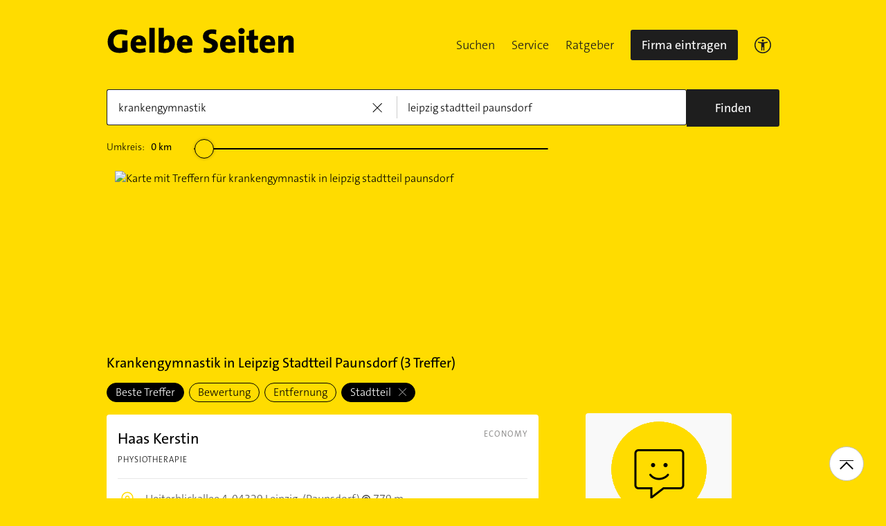

--- FILE ---
content_type: text/html;charset=UTF-8
request_url: https://www.gelbeseiten.de/branchen/krankengymnastik/leipzig%20stadtteil%20paunsdorf
body_size: 25267
content:
<!DOCTYPE html>
<html class="no-js gs_anwendung  gs_desktop" prefix="og: http://ogp.me/ns#"
	  lang="de" xmlns="http://www.w3.org/1999/xhtml">




	<head>
		
	<base href="/"/>
	<link as="style" rel="preload" href="/webgs/css/global_above.css?1762982551630"
		  nonce="JyIuNDLAV7gMsrBBE9n2TvujqDzIOSf44EJGhrP7tJ3yuH3JzmgOM9DY7j1v9uy9EolVg8j7qg8ZbV517uxEIJOdlW9NRxM8EHlZ5GH2DKN27EquJWOeakZ2bbgg1YLQ"/>
	<link rel="stylesheet" href="/webgs/css/global_above.css?1762982551630"
		  nonce="JyIuNDLAV7gMsrBBE9n2TvujqDzIOSf44EJGhrP7tJ3yuH3JzmgOM9DY7j1v9uy9EolVg8j7qg8ZbV517uxEIJOdlW9NRxM8EHlZ5GH2DKN27EquJWOeakZ2bbgg1YLQ"/>
	<link as="script" href="https://wwa.wipe.de/wwa.js" rel="preload" nonce="JyIuNDLAV7gMsrBBE9n2TvujqDzIOSf44EJGhrP7tJ3yuH3JzmgOM9DY7j1v9uy9EolVg8j7qg8ZbV517uxEIJOdlW9NRxM8EHlZ5GH2DKN27EquJWOeakZ2bbgg1YLQ"/>
	<link rel="preconnect" href="https://a.delivery.consentmanager.net/delivery/cmp.php?cdid=6dd4bbb52b0d"/>
	<link as="script" href="https://cdn.consentmanager.net/delivery/js/cmp_de.min.js" rel="preload"
		  nonce="JyIuNDLAV7gMsrBBE9n2TvujqDzIOSf44EJGhrP7tJ3yuH3JzmgOM9DY7j1v9uy9EolVg8j7qg8ZbV517uxEIJOdlW9NRxM8EHlZ5GH2DKN27EquJWOeakZ2bbgg1YLQ"/>
	<script type="text/javascript" nonce="JyIuNDLAV7gMsrBBE9n2TvujqDzIOSf44EJGhrP7tJ3yuH3JzmgOM9DY7j1v9uy9EolVg8j7qg8ZbV517uxEIJOdlW9NRxM8EHlZ5GH2DKN27EquJWOeakZ2bbgg1YLQ" src="https://wwa.wipe.de/wwa.js"/>

	<script src="/webgs/js/ads.js" type="text/javascript"></script>
	
	<script class="cmplazyload" nonce="JyIuNDLAV7gMsrBBE9n2TvujqDzIOSf44EJGhrP7tJ3yuH3JzmgOM9DY7j1v9uy9EolVg8j7qg8ZbV517uxEIJOdlW9NRxM8EHlZ5GH2DKN27EquJWOeakZ2bbgg1YLQ" data-cmp-vendor="c18164" data-cmp-src="https://cdn.speedcurve.com/js/lux.js?id=4193028477" async defer crossorigin="anonymous"></script>

		<link rel="preload" as="style" href="/webgs/css/trefferliste_above.css?1762982551630"/>
		<link rel="stylesheet" href="/webgs/css/trefferliste_above.css?1762982551630"/>
		<link rel="stylesheet" href="/webgs/css/schaufenster_global.css?1762982551630"/>
		<title>ᐅ Top 3 Krankengymnastik  Leipzig-Paunsdorf | ✉ Adresse | ☎ Telefonnummer | 📝 Kontakt | ✅ Bewertungen ➤ Jetzt auf GelbeSeiten.de ansehen.</title>
		<meta property="og:title" content="ᐅ Top 3 Krankengymnastik  Leipzig-Paunsdorf | ✉ Adresse | ☎ Telefonnummer | 📝 Kontakt | ✅ Bewertungen ➤ Jetzt auf GelbeSeiten.de ansehen."/>
		<meta name="description" content="Krankengymnastik Leipzig-Paunsdorf ✉ Adresse ☎ Telefonnummer ⌚ &amp;Ouml;ffnungszeiten. ☆☆☆ &amp;Uuml;ber 1 Bewertungen helfen Ihnen Krankengymnastik in Ihrer Nähe zu finden. Mit Routenplaner!"/>
		<meta property="og:description" content="Krankengymnastik Leipzig-Paunsdorf ✉ Adresse ☎ Telefonnummer ⌚ &amp;Ouml;ffnungszeiten. ☆☆☆ &amp;Uuml;ber 1 Bewertungen helfen Ihnen Krankengymnastik in Ihrer Nähe zu finden. Mit Routenplaner!"/>
		<meta name="keywords" content="Krankengymnastik, Leipzig-Paunsdorf, Gelbe Seiten Leipzig-Paunsdorf Krankengymnastik, Branchenbuch Leipzig-Paunsdorf Krankengymnastik, Adresse Krankengymnastik, Leipzig-Paunsdorf, Telefonnummer Krankengymnastik, Leipzig-Paunsdorf, Unternehmen Krankengymnastik, Leipzig-Paunsdorf"/>
		<meta property="og:url" content="https://www.gelbeseiten.de/branchen/krankengymnastik/leipzig%20stadtteil%20paunsdorf"/>
		<meta property="og:image" content="https://www.gelbeseiten.de/webgs/images/gelbeseiten_150x150.png"/>
		<meta name="twitter:image" content="https://www.gelbeseiten.de/webgs/images/gelbeseiten_150x150.png"/>
		<meta name="robots" content="index,follow,noarchive,noodp"/>

		<script nonce="JyIuNDLAV7gMsrBBE9n2TvujqDzIOSf44EJGhrP7tJ3yuH3JzmgOM9DY7j1v9uy9EolVg8j7qg8ZbV517uxEIJOdlW9NRxM8EHlZ5GH2DKN27EquJWOeakZ2bbgg1YLQ">document.documentElement.className = document.documentElement.className.replace('no-js', 'js');</script>

		<link rel="canonical" href="https://www.gelbeseiten.de/branchen/krankengymnastik/leipzig%20stadtteil%20paunsdorf"/>

		<meta name="revisit-after" content="1 day"/>
		
	<script nonce="JyIuNDLAV7gMsrBBE9n2TvujqDzIOSf44EJGhrP7tJ3yuH3JzmgOM9DY7j1v9uy9EolVg8j7qg8ZbV517uxEIJOdlW9NRxM8EHlZ5GH2DKN27EquJWOeakZ2bbgg1YLQ">var nk9I285cDhC0wwXf = true;</script>

	<script nonce="JyIuNDLAV7gMsrBBE9n2TvujqDzIOSf44EJGhrP7tJ3yuH3JzmgOM9DY7j1v9uy9EolVg8j7qg8ZbV517uxEIJOdlW9NRxM8EHlZ5GH2DKN27EquJWOeakZ2bbgg1YLQ">
		/*<![CDATA[*/
		var adition = adition || {};
		adition.srq = adition.srq || [];
		// globale Variable, wird benutzt in m08_teilneher_treffer_unterbrechner.jsp und i_liw_adframe3.jsp

		adition.srq.push(function (api) {
			api.configureRenderSlot('rs_top').setContentunitId(4203399);
			api.configureRenderSlot('rs_tlu1').setContentunitId(4203400);
			api.configureRenderSlot('rs_tlu2').setContentunitId(4203401);

			api.configureRenderSlot('rs_sky1').setContentunitId(4202946);
			api.configureRenderSlot('rs_sky2').setContentunitId(4202947);
			api.configureRenderSlot('rs_sky3').setContentunitId(4202948);
			api.configureRenderSlot('rs_sky4').setContentunitId(4202949);
			api.configureRenderSlot('rs_sky5').setContentunitId(4205621);
		});
		/*]]*/
	</script>

	<script nonce="JyIuNDLAV7gMsrBBE9n2TvujqDzIOSf44EJGhrP7tJ3yuH3JzmgOM9DY7j1v9uy9EolVg8j7qg8ZbV517uxEIJOdlW9NRxM8EHlZ5GH2DKN27EquJWOeakZ2bbgg1YLQ">var nk9I285cDhC0wwXf = false;</script>


		<script nonce="JyIuNDLAV7gMsrBBE9n2TvujqDzIOSf44EJGhrP7tJ3yuH3JzmgOM9DY7j1v9uy9EolVg8j7qg8ZbV517uxEIJOdlW9NRxM8EHlZ5GH2DKN27EquJWOeakZ2bbgg1YLQ">
			/*<![CDATA[*/
			if (window.location.host.search('gelbeseiten.de') === -1) {
				var new_location = "https:\/\/www.gelbeseiten.de\/branchen\/krankengymnastik\/leipzig%20stadtteil%20paunsdorf";
				window.location.href = new_location;
			}
			/*]]>*/
		</script>
		
	<meta charset="UTF-8"/>
	<meta name="viewport" content="width=device-width, initial-scale=1.0"/>
	

	
		<link rel="icon" href="/webgs/images/fav/favicon@32w.png" sizes="32x32">
		<link rel="icon" href="/webgs/images/fav/favicon@57x.png" sizes="57x57">
		<link rel="icon" href="/webgs/images/fav/favicon@76x.png" sizes="76x76">
		<link rel="icon" href="/webgs/images/fav/favicon@96x.png" sizes="96x96">
		<link rel="icon" href="/webgs/images/fav/favicon@128x.png" sizes="128x128">
		<link rel="icon" href="/webgs/images/fav/favicon@192x.png" sizes="192x192">
		<link rel="icon" href="/webgs/images/fav/favicon@228x.png" sizes="228x228">
		<link rel="shortcut icon" sizes="196x196" href="/webgs/images/fav/favicon@196w.png">
		<link rel="apple-touch-icon" href="/webgs/images/fav/favicon@180w.png" sizes="180x180">
		<meta name="msapplication-TileColor" content="#FFFFFF">
		<meta name="msapplication-TileImage" content="/webgs/images/fav/favicon@144w.png">
	


	<meta name="format-detection" content="telephone=no"/>
	<link rel="preload" href="/webgs/fonts/TheSansB4-3_Light.woff2" as="font" type="font/woff2" crossorigin/>
	<link rel="preload" href="/webgs/fonts/TheSansB4-5_Plain.woff2" as="font" type="font/woff2" crossorigin/>
	<link rel="preload" href="/webgs/fonts/TheSansB4-7_Bold.woff2" as="font" type="font/woff2" crossorigin/>
	<meta property="og:site_name" content="Gelbe Seiten"/>
	<!-- start preload of ima web sensor -->
	<link rel="prefetch" nonce="JyIuNDLAV7gMsrBBE9n2TvujqDzIOSf44EJGhrP7tJ3yuH3JzmgOM9DY7j1v9uy9EolVg8j7qg8ZbV517uxEIJOdlW9NRxM8EHlZ5GH2DKN27EquJWOeakZ2bbgg1YLQ" as="script" href="https://data-a0f0ae1310.gelbeseiten.de/sensor.modern.ncl.min.js" data-name="ima">
	<!-- end preload of ima web sensor -->
	
	<!-- start bootstrap of ima web sensor -->
	<script nonce="JyIuNDLAV7gMsrBBE9n2TvujqDzIOSf44EJGhrP7tJ3yuH3JzmgOM9DY7j1v9uy9EolVg8j7qg8ZbV517uxEIJOdlW9NRxM8EHlZ5GH2DKN27EquJWOeakZ2bbgg1YLQ" type="text/plain" class="cmplazyload" data-cmp-vendor="730">
		(function() {
			/*<![CDATA[*/
			const nonce = /*JyIuNDLAV7gMsrBBE9n2TvujqDzIOSf44EJGhrP7tJ3yuH3JzmgOM9DY7j1v9uy9EolVg8j7qg8ZbV517uxEIJOdlW9NRxM8EHlZ5GH2DKN27EquJWOeakZ2bbgg1YLQ*/ '';
			/*]]>*/
			!function (e, n, c, r, t, l, o, a, d) {
				r = e.IMAGlobalObject = r, e[r] = e[r] || function () {
					(e[r].q = e[r].q || []).push(arguments);
				}, l = n.querySelector('[data-name=' + r + ']'), t = t && !l ? t + '/sensor.modern.ncl.min.js' : l.href, e[r].src = t, o = n.createElement('script'), e.crypto && e.crypto.subtle, a = 'noModule' in o && !/Edge/.test(e.navigator.userAgent), o.nonce = nonce, o.src = a ? a ? t : t.replace('.ncl', '.lcl') : t.replace('.modern.n', '.legacy.l'), n.head.appendChild(o);
			}(window, document, 0, 'ima');
		})();


	</script>
	<!-- end bootstrap of ima web sensor -->

	<script nonce="JyIuNDLAV7gMsrBBE9n2TvujqDzIOSf44EJGhrP7tJ3yuH3JzmgOM9DY7j1v9uy9EolVg8j7qg8ZbV517uxEIJOdlW9NRxM8EHlZ5GH2DKN27EquJWOeakZ2bbgg1YLQ" src="https://data-a0f0ae1310.gelbeseiten.de/iomm/latest/bootstrap/stub.js"></script>

	
	<link id="global_below_css" rel="preload" nonce="JyIuNDLAV7gMsrBBE9n2TvujqDzIOSf44EJGhrP7tJ3yuH3JzmgOM9DY7j1v9uy9EolVg8j7qg8ZbV517uxEIJOdlW9NRxM8EHlZ5GH2DKN27EquJWOeakZ2bbgg1YLQ" href="/webgs/css/global_below.css?1762982551630" as="style"/>
	<script nonce="JyIuNDLAV7gMsrBBE9n2TvujqDzIOSf44EJGhrP7tJ3yuH3JzmgOM9DY7j1v9uy9EolVg8j7qg8ZbV517uxEIJOdlW9NRxM8EHlZ5GH2DKN27EquJWOeakZ2bbgg1YLQ">
		onload = 'this.onload=null;this.rel=\'stylesheet\'' >
			document.getElementById('global_below_css').addEventListener('load', function () {
				this.rel = 'stylesheet';
			});
	</script>
	<noscript>
		<link nonce="JyIuNDLAV7gMsrBBE9n2TvujqDzIOSf44EJGhrP7tJ3yuH3JzmgOM9DY7j1v9uy9EolVg8j7qg8ZbV517uxEIJOdlW9NRxM8EHlZ5GH2DKN27EquJWOeakZ2bbgg1YLQ" rel="stylesheet" href="/webgs/css/global_below.css?1762982551630">
	</noscript>
	<meta name="theme-color" content="#ffdc00"/>
	<link rel="manifest" href="/webgs/libraries/manifest.json">
	<link rel="preconnect" href="https://ad13.adfarm1.adition.com"/>
	<style nonce="JyIuNDLAV7gMsrBBE9n2TvujqDzIOSf44EJGhrP7tJ3yuH3JzmgOM9DY7j1v9uy9EolVg8j7qg8ZbV517uxEIJOdlW9NRxM8EHlZ5GH2DKN27EquJWOeakZ2bbgg1YLQ">.mod-MarketplaceMobile__container { white-space: normal!important; }</style>

		
		<link id="trefferliste_below_css" rel="preload" nonce="JyIuNDLAV7gMsrBBE9n2TvujqDzIOSf44EJGhrP7tJ3yuH3JzmgOM9DY7j1v9uy9EolVg8j7qg8ZbV517uxEIJOdlW9NRxM8EHlZ5GH2DKN27EquJWOeakZ2bbgg1YLQ" href="/webgs/css/trefferliste_below.css?1762982551630" as="style"/>
		<script nonce="JyIuNDLAV7gMsrBBE9n2TvujqDzIOSf44EJGhrP7tJ3yuH3JzmgOM9DY7j1v9uy9EolVg8j7qg8ZbV517uxEIJOdlW9NRxM8EHlZ5GH2DKN27EquJWOeakZ2bbgg1YLQ">
			onload = 'this.onload=null;this.rel=\'stylesheet\'' >
				document.getElementById('trefferliste_below_css').addEventListener('load', function () {
					this.rel = 'stylesheet';
				});
		</script>
		<noscript>
			<link rel="stylesheet"
				  href="/webgs/css/trefferliste_below.css?1762982551630"
				  nonce="JyIuNDLAV7gMsrBBE9n2TvujqDzIOSf44EJGhrP7tJ3yuH3JzmgOM9DY7j1v9uy9EolVg8j7qg8ZbV517uxEIJOdlW9NRxM8EHlZ5GH2DKN27EquJWOeakZ2bbgg1YLQ">
		</noscript>
		<!-- Release-Informationen:
	version=17.85.0.49
	builddatum=12.11.2025 22:22:31 Uhr
	commit=f5e094
	host=gs-webapp-4n.it2media.de
	  -->
		<link nonce="JyIuNDLAV7gMsrBBE9n2TvujqDzIOSf44EJGhrP7tJ3yuH3JzmgOM9DY7j1v9uy9EolVg8j7qg8ZbV517uxEIJOdlW9NRxM8EHlZ5GH2DKN27EquJWOeakZ2bbgg1YLQ" rel="preconnect" href="https://imagesrv.adition.com"/>
		<script defer src="https://terminwunsch.de/widget/widget_loader.js"
				nonce="JyIuNDLAV7gMsrBBE9n2TvujqDzIOSf44EJGhrP7tJ3yuH3JzmgOM9DY7j1v9uy9EolVg8j7qg8ZbV517uxEIJOdlW9NRxM8EHlZ5GH2DKN27EquJWOeakZ2bbgg1YLQ"></script>
	</head>


<body id="trefferliste" class="header-menu-search gs_loading"
	  style="background: #ffdc00;" data-umgebung="prod"
>

	<script nonce="JyIuNDLAV7gMsrBBE9n2TvujqDzIOSf44EJGhrP7tJ3yuH3JzmgOM9DY7j1v9uy9EolVg8j7qg8ZbV517uxEIJOdlW9NRxM8EHlZ5GH2DKN27EquJWOeakZ2bbgg1YLQ">
		(function () {
			/*<![CDATA[*/
			const nonce = /*JyIuNDLAV7gMsrBBE9n2TvujqDzIOSf44EJGhrP7tJ3yuH3JzmgOM9DY7j1v9uy9EolVg8j7qg8ZbV517uxEIJOdlW9NRxM8EHlZ5GH2DKN27EquJWOeakZ2bbgg1YLQ*/ '';
			/*]]>*/
			window.gdprAppliesGlobally = true;
			if (!('cmp_id' in window) || window.cmp_id < 1) {
				window.cmp_id = 0;
			}
			if (!('cmp_cdid' in window)) {
				window.cmp_cdid = '6dd4bbb52b0d';
			}
			if (!('cmp_params' in window)) {
				window.cmp_params = '';
			}
			if (!('cmp_host' in window)) {
				window.cmp_host = 'a.delivery.consentmanager.net';
			}
			if (!('cmp_cdn' in window)) {
				window.cmp_cdn = 'cdn.consentmanager.net';
			}
			if (!('cmp_proto' in window)) {
				window.cmp_proto = 'https:';
			}
			if (!('cmp_codesrc' in window)) {
				window.cmp_codesrc = '1';
			}
			window.cmp_getsupportedLangs = function () {
				var b = ['DE', 'EN', 'FR', 'IT', 'NO', 'DA', 'FI', 'ES', 'PT', 'RO', 'BG', 'ET', 'EL', 'GA', 'HR', 'LV', 'LT', 'MT', 'NL', 'PL', 'SV', 'SK', 'SL', 'CS', 'HU', 'RU', 'SR', 'ZH', 'TR', 'UK', 'AR', 'BS'];
				if ('cmp_customlanguages' in window) {
					for (var a = 0; a < window.cmp_customlanguages.length; a++) {
						b.push(window.cmp_customlanguages[a].l.toUpperCase());
					}
				}
				return b;
			};
			window.cmp_getRTLLangs = function () {
				var a = ['AR'];
				if ('cmp_customlanguages' in window) {
					for (var b = 0; b < window.cmp_customlanguages.length; b++) {
						if ('r' in window.cmp_customlanguages[b] && window.cmp_customlanguages[b].r) {
							a.push(window.cmp_customlanguages[b].l);
						}
					}
				}
				return a;
			};
			window.cmp_getlang = function (j) {
				if (typeof (j) != 'boolean') {
					j = true;
				}
				if (j && typeof (cmp_getlang.usedlang) == 'string' && cmp_getlang.usedlang !== '') {
					return cmp_getlang.usedlang;
				}
				var g = window.cmp_getsupportedLangs();
				var c = [];
				var f = location.hash;
				var e = location.search;
				var a = 'languages' in navigator ? navigator.languages : [];
				if (f.indexOf('cmplang=') != -1) {
					c.push(f.substr(f.indexOf('cmplang=') + 8, 2).toUpperCase());
				} else {
					if (e.indexOf('cmplang=') != -1) {
						c.push(e.substr(e.indexOf('cmplang=') + 8, 2).toUpperCase());
					} else {
						if ('cmp_setlang' in window && window.cmp_setlang != '') {
							c.push(window.cmp_setlang.toUpperCase());
						} else {
							if (a.length > 0) {
								for (var d = 0; d < a.length; d++) {
									c.push(a[d]);
								}
							}
						}
					}
				}
				if ('language' in navigator) {
					c.push(navigator.language);
				}
				if ('userLanguage' in navigator) {
					c.push(navigator.userLanguage);
				}
				var h = '';
				for (var d = 0; d < c.length; d++) {
					var b = c[d].toUpperCase();
					if (g.indexOf(b) != -1) {
						h = b;
						break;
					}
					if (b.indexOf('-') != -1) {
						b = b.substr(0, 2);
					}
					if (g.indexOf(b) != -1) {
						h = b;
						break;
					}
				}
				if (h == '' && typeof (cmp_getlang.defaultlang) == 'string' && cmp_getlang.defaultlang !== '') {
					return cmp_getlang.defaultlang;
				} else {
					if (h == '') {
						h = 'EN';
					}
				}
				h = h.toUpperCase();
				return h;
			};
			(function () {
				var u = document;
				var v = u.getElementsByTagName;
				var h = window;
				var o = '';
				var b = '_en';
				if ('cmp_getlang' in h) {
					o = h.cmp_getlang().toLowerCase();
					if ('cmp_customlanguages' in h) {
						for (var q = 0; q < h.cmp_customlanguages.length; q++) {
							if (h.cmp_customlanguages[q].l.toUpperCase() == o.toUpperCase()) {
								o = 'en';
								break;
							}
						}
					}
					b = '_' + o;
				}

				function x(i, e) {
					var w = '';
					i += '=';
					var s = i.length;
					var d = location;
					if (d.hash.indexOf(i) != -1) {
						w = d.hash.substr(d.hash.indexOf(i) + s, 9999);
					} else {
						if (d.search.indexOf(i) != -1) {
							w = d.search.substr(d.search.indexOf(i) + s, 9999);
						} else {
							return e;
						}
					}
					if (w.indexOf('&') != -1) {
						w = w.substr(0, w.indexOf('&'));
					}
					return w;
				}

				var k = ('cmp_proto' in h) ? h.cmp_proto : 'https:';
				if (k != 'http:' && k != 'https:') {
					k = 'https:';
				}
				var g = ('cmp_ref' in h) ? h.cmp_ref : location.href;
				var j = u.createElement('script');
				j.setAttribute('data-cmp-ab', '1');
				var c = x('cmpdesign', 'cmp_design' in h ? h.cmp_design : '');
				var f = x('cmpregulationkey', 'cmp_regulationkey' in h ? h.cmp_regulationkey : '');
				var r = x('cmpgppkey', 'cmp_gppkey' in h ? h.cmp_gppkey : '');
				var n = x('cmpatt', 'cmp_att' in h ? h.cmp_att : '');
				j.src = k + '//' + h.cmp_host + '/delivery/cmp.php?' + ('cmp_id' in h && h.cmp_id > 0 ? 'id=' + h.cmp_id : '') + ('cmp_cdid' in h ? '&cdid=' + h.cmp_cdid : '') + '&h=' + encodeURIComponent(g) + (c != '' ? '&cmpdesign=' + encodeURIComponent(c) : '') + (f != '' ? '&cmpregulationkey=' + encodeURIComponent(f) : '') + (r != '' ? '&cmpgppkey=' + encodeURIComponent(r) : '') + (n != '' ? '&cmpatt=' + encodeURIComponent(n) : '') + ('cmp_params' in h ? '&' + h.cmp_params : '') + (u.cookie.length > 0 ? '&__cmpfcc=1' : '') + '&l=' + o.toLowerCase() + '&o=' + (new Date()).getTime();
				j.type = 'text/javascript';
				j.async = true;
				if (u.currentScript && u.currentScript.parentElement) {
					u.currentScript.parentElement.appendChild(j);
				} else {
					if (u.body) {
						u.body.appendChild(j);
					} else {
						var t = v('body');
						if (t.length == 0) {
							t = v('div');
						}
						if (t.length == 0) {
							t = v('span');
						}
						if (t.length == 0) {
							t = v('ins');
						}
						if (t.length == 0) {
							t = v('script');
						}
						if (t.length == 0) {
							t = v('head');
						}
						if (t.length > 0) {
							t[0].appendChild(j);
						}
					}
				}
				var m = 'js';
				var p = x('cmpdebugunminimized', 'cmpdebugunminimized' in h ? h.cmpdebugunminimized : 0) > 0 ? '' : '.min';
				var a = x('cmpdebugcoverage', 'cmp_debugcoverage' in h ? h.cmp_debugcoverage : '');
				if (a == '1') {
					m = 'instrumented';
					p = '';
				}
				var j = u.createElement('script');
				j.src = k + '//' + h.cmp_cdn + '/delivery/' + m + '/cmp' + b + p + '.js';
				j.type = 'text/javascript';
				j.setAttribute('data-cmp-ab', '1');
				j.async = true;
				if (u.currentScript && u.currentScript.parentElement) {
					u.currentScript.parentElement.appendChild(j);
				} else {
					if (u.body) {
						u.body.appendChild(j);
					} else {
						var t = v('body');
						if (t.length == 0) {
							t = v('div');
						}
						if (t.length == 0) {
							t = v('span');
						}
						if (t.length == 0) {
							t = v('ins');
						}
						if (t.length == 0) {
							t = v('script');
						}
						if (t.length == 0) {
							t = v('head');
						}
						if (t.length > 0) {
							t[0].appendChild(j);
						}
					}
				}
			})();
			window.cmp_addFrame = function (b) {
				if (!window.frames[b]) {
					if (document.body) {
						var a = document.createElement('iframe');
						a.style.cssText = 'display:none';
						if ('cmp_cdn' in window && 'cmp_ultrablocking' in window && window.cmp_ultrablocking > 0) {
							a.src = '//' + window.cmp_cdn + '/delivery/empty.html';
						}
						a.name = b;
						document.body.appendChild(a);
					} else {
						window.setTimeout(window.cmp_addFrame, 10, b);
					}
				}
			};
			window.cmp_rc = function (h) {
				var b = document.cookie;
				var f = '';
				var d = 0;
				while (b != '' && d < 100) {
					d++;
					while (b.substr(0, 1) == ' ') {
						b = b.substr(1, b.length);
					}
					var g = b.substring(0, b.indexOf('='));
					if (b.indexOf(';') != -1) {
						var c = b.substring(b.indexOf('=') + 1, b.indexOf(';'));
					} else {
						var c = b.substr(b.indexOf('=') + 1, b.length);
					}
					if (h == g) {
						f = c;
					}
					var e = b.indexOf(';') + 1;
					if (e == 0) {
						e = b.length;
					}
					b = b.substring(e, b.length);
				}
				return (f);
			};
			window.cmp_stub = function () {
				var a = arguments;
				__cmp.a = __cmp.a || [];
				if (!a.length) {
					return __cmp.a;
				} else {
					if (a[0] === 'ping') {
						if (a[1] === 2) {
							a[2]({ gdprApplies: gdprAppliesGlobally, cmpLoaded: false, cmpStatus: 'stub', displayStatus: 'hidden', apiVersion: '2.0', cmpId: 31 }, true);
						} else {
							a[2](false, true);
						}
					} else {
						if (a[0] === 'getUSPData') {
							a[2]({ version: 1, uspString: window.cmp_rc('') }, true);
						} else {
							if (a[0] === 'getTCData') {
								__cmp.a.push([].slice.apply(a));
							} else {
								if (a[0] === 'addEventListener' || a[0] === 'removeEventListener') {
									__cmp.a.push([].slice.apply(a));
								} else {
									if (a.length == 4 && a[3] === false) {
										a[2]({}, false);
									} else {
										__cmp.a.push([].slice.apply(a));
									}
								}
							}
						}
					}
				}
			};
			window.cmp_gpp_ping = function () {
				return { gppVersion: '1.0', cmpStatus: 'stub', cmpDisplayStatus: 'hidden', supportedAPIs: ['tcfca', 'usnat', 'usca', 'usva', 'usco', 'usut', 'usct'], cmpId: 31 };
			};
			window.cmp_gppstub = function () {
				var a = arguments;
				__gpp.q = __gpp.q || [];
				if (!a.length) {
					return __gpp.q;
				}
				var g = a[0];
				var f = a.length > 1 ? a[1] : null;
				var e = a.length > 2 ? a[2] : null;
				if (g === 'ping') {
					return window.cmp_gpp_ping();
				} else {
					if (g === 'addEventListener') {
						__gpp.e = __gpp.e || [];
						if (!('lastId' in __gpp)) {
							__gpp.lastId = 0;
						}
						__gpp.lastId++;
						var c = __gpp.lastId;
						__gpp.e.push({ id: c, callback: f });
						return { eventName: 'listenerRegistered', listenerId: c, data: true, pingData: window.cmp_gpp_ping() };
					} else {
						if (g === 'removeEventListener') {
							var h = false;
							__gpp.e = __gpp.e || [];
							for (var d = 0; d < __gpp.e.length; d++) {
								if (__gpp.e[d].id == e) {
									__gpp.e[d].splice(d, 1);
									h = true;
									break;
								}
							}
							return { eventName: 'listenerRemoved', listenerId: e, data: h, pingData: window.cmp_gpp_ping() };
						} else {
							if (g === 'getGPPData') {
								return { sectionId: 3, gppVersion: 1, sectionList: [], applicableSections: [0], gppString: '', pingData: window.cmp_gpp_ping() };
							} else {
								if (g === 'hasSection' || g === 'getSection' || g === 'getField') {
									return null;
								} else {
									__gpp.q.push([].slice.apply(a));
								}
							}
						}
					}
				}
			};
			window.cmp_msghandler = function (d) {
				var a = typeof d.data === 'string';
				try {
					var c = a ? JSON.parse(d.data) : d.data;
				} catch ( f ) {
					var c = null;
				}
				if (typeof (c) === 'object' && c !== null && '__cmpCall' in c) {
					var b = c.__cmpCall;
					window.__cmp(b.command, b.parameter, function (h, g) {
						var e = { __cmpReturn: { returnValue: h, success: g, callId: b.callId } };
						d.source.postMessage(a ? JSON.stringify(e) : e, '*');
					});
				}
				if (typeof (c) === 'object' && c !== null && '__uspapiCall' in c) {
					var b = c.__uspapiCall;
					window.__uspapi(b.command, b.version, function (h, g) {
						var e = { __uspapiReturn: { returnValue: h, success: g, callId: b.callId } };
						d.source.postMessage(a ? JSON.stringify(e) : e, '*');
					});
				}
				if (typeof (c) === 'object' && c !== null && '__tcfapiCall' in c) {
					var b = c.__tcfapiCall;
					window.__tcfapi(b.command, b.version, function (h, g) {
						var e = { __tcfapiReturn: { returnValue: h, success: g, callId: b.callId } };
						d.source.postMessage(a ? JSON.stringify(e) : e, '*');
					}, b.parameter);
				}
				if (typeof (c) === 'object' && c !== null && '__gppCall' in c) {
					var b = c.__gppCall;
					window.__gpp(b.command, function (h, g) {
						var e = { __gppReturn: { returnValue: h, success: g, callId: b.callId } };
						d.source.postMessage(a ? JSON.stringify(e) : e, '*');
					}, 'parameter' in b ? b.parameter : null, 'version' in b ? b.version : 1);
				}
			};
			window.cmp_setStub = function (a) {
				if (!(a in window) || (typeof (window[a]) !== 'function' && typeof (window[a]) !== 'object' && (typeof (window[a]) === 'undefined' || window[a] !== null))) {
					window[a] = window.cmp_stub;
					window[a].msgHandler = window.cmp_msghandler;
					window.addEventListener('message', window.cmp_msghandler, false);
				}
			};
			window.cmp_setGppStub = function (a) {
				if (!(a in window) || (typeof (window[a]) !== 'function' && typeof (window[a]) !== 'object' && (typeof (window[a]) === 'undefined' || window[a] !== null))) {
					window[a] = window.cmp_gppstub;
					window[a].msgHandler = window.cmp_msghandler;
					window.addEventListener('message', window.cmp_msghandler, false);
				}
			};
			window.cmp_addFrame('__cmpLocator');
			if (!('cmp_disableusp' in window) || !window.cmp_disableusp) {
				window.cmp_addFrame('__uspapiLocator');
			}
			if (!('cmp_disabletcf' in window) || !window.cmp_disabletcf) {
				window.cmp_addFrame('__tcfapiLocator');
			}
			if (!('cmp_disablegpp' in window) || !window.cmp_disablegpp) {
				window.cmp_addFrame('__gppLocator');
			}
			window.cmp_setStub('__cmp');
			if (!('cmp_disabletcf' in window) || !window.cmp_disabletcf) {
				window.cmp_setStub('__tcfapi');
			}
			if (!('cmp_disableusp' in window) || !window.cmp_disableusp) {
				window.cmp_setStub('__uspapi');
			}
			if (!('cmp_disablegpp' in window) || !window.cmp_disablegpp) {
				window.cmp_setGppStub('__gpp');
			}
		})();
	</script>


<input type="hidden" id="digitalpaketApiUrl" value="https://www.gelbeseiten.de/digitalpaketws/listing/"/>


	<!-- (GS-13383) -->
	<div id="ad-top" class="a" style="height:1px;width:1px;position:absolute;top:-100px"></div>


<input type="checkbox" name="mod-Header__menu-container__showMobileMenu" id="mod-Header__menu-container"/>
<div class="mod mod-Suchanimation">
	<div id="suchanimation" class="mod-Suchanimation__balken">

	</div>

</div>
<div id="transform_wrapper">
	<div class="mod mod-UntenNachObenButton"
		 data-wipe="{&quot;listener&quot;: &quot;click&quot;, &quot;name&quot;: &quot;click: nach oben button&quot;}"
	>
		<div class="mod-UntenNachObenButton__icon-line"></div>
		<div class="mod-UntenNachObenButton__icon-array"></div>
	</div>
	<div class="header-sticky">
		<div class="mod mod-Header gc-header" data-module="gc-header">
	<div class="gc-header__bar">
		<div class="gc-header__line">
			<a href="https://www.gelbeseiten.de" target="_top"
			   class="gc-header__logo" data-wipe="{&quot;listener&quot;: &quot;click&quot;, &quot;name&quot;: &quot;Trefferliste TopNavigation: Klick auf GS-Logo&quot;, &quot;synchron&quot;: true}">
				<img class="gs_svg_image no-auto" src="/webgs/images/gelbe-seiten-logo.svg" width="0" height="0" alt="Gelbe Seiten Unternehmen finden"/>
			</a>
			<div style="display: flex; gap: 10px;">
				<div class="gc-header__a11ymobile" tabindex="-1" aria-label="barrierefrei">
					<a href="/gsservice/barrierefrei" class="gc-header__link"

					   data-wipe="{&quot;listener&quot;: &quot;click&quot;, &quot;name&quot;: &quot;Klick auf das Barrierefreiheitsicon (Einstieg)&quot;}">

						<svg width="24" height="24" viewBox="0 0 24 24" fill="none" xmlns="http://www.w3.org/2000/svg">
							<rect x="0.75" y="0.75" width="22.5" height="22.5" rx="11.25" stroke="#1E1E1E" stroke-width="1.5"/>
							<path
								d="M12 7.2C11.5722 7.2 11.206 7.04333 10.9014 6.73C10.5968 6.41667 10.4444 6.04 10.4444 5.6C10.4444 5.16 10.5968 4.78333 10.9014 4.47C11.206 4.15667 11.5722 4 12 4C12.4278 4 12.794 4.15667 13.0986 4.47C13.4032 4.78333 13.5556 5.16 13.5556 5.6C13.5556 6.04 13.4032 6.41667 13.0986 6.73C12.794 7.04333 12.4278 7.2 12 7.2ZM9.66667 20V9.6C8.88889 9.53333 8.09815 9.43333 7.29444 9.3C6.49074 9.16667 5.72593 9 5 8.8L5.38889 7.2C6.4 7.48 7.47593 7.68333 8.61667 7.81C9.75741 7.93667 10.8852 8 12 8C13.1148 8 14.2426 7.93667 15.3833 7.81C16.5241 7.68333 17.6 7.48 18.6111 7.2L19 8.8C18.2741 9 17.5093 9.16667 16.7056 9.3C15.9019 9.43333 15.1111 9.53333 14.3333 9.6V20H12.7778V15.2H11.2222V20H9.66667Z"
								fill="#1E1E1E"/>
						</svg>
					</a>
				</div>
				<button class="gc-header__toggle" id="toggle-button" aria-label="Menü öffnen">
					<svg class="gc-header__icon" width="20" height="20" viewBox="0 0 20 20">
						<line fill="none" stroke="black" stroke-width="1" stroke-linecap="round" stroke-linejoin="round" x1="1" y1="4" x2="19" y2="4"></line>
						<line fill="none" stroke="black" stroke-width="1" stroke-linecap="round" stroke-linejoin="round" x1="1" y1="10" x2="19" y2="10" transform=""></line>
						<line fill="none" stroke="black" stroke-width="1" stroke-linecap="round" stroke-linejoin="round" x1="1" y1="16" x2="19" y2="16" transform=""></line>
					</svg>
				</button>
			</div>
		</div>
		<div class="gc-header__slider">
			<nav class="gc-header__nav">
				<div class="gc-header__item gc-header__item--childs" tabindex="0">

					<button type="button" class="gc-header__link" tabindex="-1"
							data-wipe="{&quot;listener&quot;: &quot;click&quot;, &quot;name&quot;: &quot;Trefferliste TopNavigation: Klick auf Suchen&quot;, &quot;synchron&quot;: true}">Suchen</button>
					<span class="gc-header__separation-line"></span>
					
					<div class="gc-header__subfolder">
						<div class="gc-header__item" tabindex="-1">
							<a href="" id="Was&amp;WoSuche" class="gc-header__link" data-wipe="{&quot;listener&quot;: &quot;click&quot;, &quot;name&quot;: &quot;trefferlisteTopNavigation: Klick auf Was &amp; Wo Suche&quot;, &quot;synchron&quot;: true}">Was &amp; Wo Suche</a>
						</div>
						<div class="gc-header__item" tabindex="-1">
							<a href="https://www.gelbeseiten.de/branchenbuch" id="Branchenkatalog" class="gc-header__link" data-wipe="{&quot;listener&quot;: &quot;click&quot;, &quot;name&quot;: &quot;trefferlisteTopNavigation: Klick auf Branchenkatalog&quot;, &quot;synchron&quot;: true}">Branchenkatalog</a>
						</div>
					</div>
					
				</div>
				<div class="gc-header__item gc-header__item--childs" tabindex="0">

					<button type="button" class="gc-header__link" tabindex="-1"
							data-wipe="{&quot;listener&quot;: &quot;click&quot;, &quot;name&quot;: &quot;Trefferliste TopNavigation: Klick auf Service&quot;, &quot;synchron&quot;: true}">Service</button>
					<span class="gc-header__separation-line"></span>
					
					
					<div class="gc-header__subfolder gc-header__submenu" tabindex="-1">
						<ul class="sub-menu">
							<li class="sub-menu">
								<label>FÜR SIE</label>
								<ul>
									<div class="gc-header__item gc-header__item--childs">
										<a href="https://vermittlungsservice.gelbeseiten.de/" class="gc-header__link" data-wipe="{&quot;listener&quot;: &quot;click&quot;, &quot;name&quot;: &quot;trefferlisteTopNavigation: Klick auf Vermittlungsservice&quot;, &quot;synchron&quot;: true}">Vermittlungsservice</a>
										
									</div>
									<div class="gc-header__item gc-header__item--childs">
										<a href="/projektplaner/energieberatung" class="gc-header__link" data-wipe="{&quot;listener&quot;: &quot;click&quot;, &quot;name&quot;: &quot;trefferlisteTopNavigation: Klick auf Energieberatung&quot;, &quot;synchron&quot;: true}">Energieberatung</a>
										<span class="gc-header__submenu__newItem">NEU</span>
									</div>
								</ul>
							</li>
							<li class="sub-menu">
								<label>FÜR FIRMENINHABER</label>
								<ul>
									<div class="gc-header__item gc-header__item--childs">
										<a href="https://www.gelbeseiten.de/starteintrag" class="gc-header__link" data-wipe="{&quot;listener&quot;: &quot;click&quot;, &quot;name&quot;: &quot;trefferlisteTopNavigation: Klick auf Neuer Firmeneintrag&quot;, &quot;synchron&quot;: true}">Neuer Firmeneintrag</a>
										
									</div>
									<div class="gc-header__item gc-header__item--childs">
										<a href="https://www.gelbeseiten.de/starteintrag/findentry?step=1" class="gc-header__link" data-wipe="{&quot;listener&quot;: &quot;click&quot;, &quot;name&quot;: &quot;trefferlisteTopNavigation: Klick auf Firmeneintrag ändern&quot;, &quot;synchron&quot;: true}">Firmeneintrag ändern</a>
										
									</div>
									<div class="gc-header__item gc-header__item--childs">
										<a href="https://www.gelbeseiten.de/gsservice/werbung" class="gc-header__link" data-wipe="{&quot;listener&quot;: &quot;click&quot;, &quot;name&quot;: &quot;trefferlisteTopNavigation: Klick auf Premium Eintrag sichern&quot;, &quot;synchron&quot;: true}">Premium Eintrag sichern</a>
										
									</div>
									<div class="gc-header__item gc-header__item--childs">
										<a href="https://www.gelbeseiten.de/gsservice/verlage" class="gc-header__link" data-wipe="{&quot;listener&quot;: &quot;click&quot;, &quot;name&quot;: &quot;trefferlisteTopNavigation: Klick auf Ansprechpartner finden&quot;, &quot;synchron&quot;: true}">Ansprechpartner finden</a>
										
									</div>
									<div class="gc-header__item gc-header__item--childs">
										<a href="https://www.gelbeseiten.de/gsservice/echtzeit" class="gc-header__link" data-wipe="{&quot;listener&quot;: &quot;click&quot;, &quot;name&quot;: &quot;trefferlisteTopNavigation: Klick auf Gelbe Seiten in Zahlen&quot;, &quot;synchron&quot;: true}">Gelbe Seiten in Zahlen</a>
										
									</div>
								</ul>
							</li>
						</ul>
					</div>
				</div>
				<div class="gc-header__item gc-header__item--childs" tabindex="0">

					<button type="button" class="gc-header__link" tabindex="-1"
							data-wipe="{&quot;listener&quot;: &quot;click&quot;, &quot;name&quot;: &quot;Trefferliste TopNavigation: Klick auf Ratgeber&quot;, &quot;synchron&quot;: true}">Ratgeber</button>
					<span class="gc-header__separation-line"></span>
					
					<div class="gc-header__subfolder">
						<div class="gc-header__item" tabindex="-1">
							<a href="https://www.gelbeseiten.de/ratgeber" id="RatgeberÜbersicht" class="gc-header__link" data-wipe="{&quot;listener&quot;: &quot;click&quot;, &quot;name&quot;: &quot;trefferlisteTopNavigation: Klick auf Ratgeber Übersicht&quot;, &quot;synchron&quot;: true}">Ratgeber Übersicht</a>
						</div>
						<div class="gc-header__item" tabindex="-1">
							<a href="https://www.gelbeseiten.de/ratgeber/gl" id="GesünderLeben" class="gc-header__link" data-wipe="{&quot;listener&quot;: &quot;click&quot;, &quot;name&quot;: &quot;trefferlisteTopNavigation: Klick auf Gesünder Leben&quot;, &quot;synchron&quot;: true}">Gesünder Leben</a>
						</div>
						<div class="gc-header__item" tabindex="-1">
							<a href="https://www.gelbeseiten.de/ratgeber/hg" id="Haus&amp;Garten" class="gc-header__link" data-wipe="{&quot;listener&quot;: &quot;click&quot;, &quot;name&quot;: &quot;trefferlisteTopNavigation: Klick auf Haus &amp; Garten&quot;, &quot;synchron&quot;: true}">Haus &amp; Garten</a>
						</div>
						<div class="gc-header__item" tabindex="-1">
							<a href="https://www.gelbeseiten.de/ratgeber/rf" id="Recht&amp;Finanzen" class="gc-header__link" data-wipe="{&quot;listener&quot;: &quot;click&quot;, &quot;name&quot;: &quot;trefferlisteTopNavigation: Klick auf Recht &amp; Finanzen&quot;, &quot;synchron&quot;: true}">Recht &amp; Finanzen</a>
						</div>
						<div class="gc-header__item" tabindex="-1">
							<a href="https://www.gelbeseiten.de/gsservice/machergeschichten" id="Machergeschichten" class="gc-header__link" data-wipe="{&quot;listener&quot;: &quot;click&quot;, &quot;name&quot;: &quot;trefferlisteTopNavigation: Klick auf Machergeschichten&quot;, &quot;synchron&quot;: true}">Machergeschichten</a>
						</div>
					</div>
					
				</div>
				<div class="gc-header__item gc-header__item--childs" tabindex="-1">

					
					<span class="gc-header__separation-line"></span>
					<div class="gc-header__item gc-header__button-container">
						<a href="https://www.gelbeseiten.de/starteintrag" class="gc-btn gc-btn--black header-btn" data-wipe="{&quot;listener&quot;: &quot;click&quot;, &quot;name&quot;: &quot;Trefferliste TopNavigation: Klick auf Firma eintragen&quot;, &quot;synchron&quot;: true}">Firma eintragen</a>
					</div>
					
					
				</div>
				<div class="gc-header__item gc-header__button-container gc-header__a11y" tabindex="-1" aria-label="barrierefrei">
					<a href="/gsservice/barrierefrei" class="gc-header__link" id="a11ylink"

					   data-wipe="{&quot;listener&quot;: &quot;click&quot;, &quot;name&quot;: &quot;Klick auf das Barrierefreiheitsicon (Einstieg)&quot;}">

						<svg width="24" height="24" viewBox="0 0 24 24" fill="none" xmlns="http://www.w3.org/2000/svg">
							<rect x="0.75" y="0.75" width="22.5" height="22.5" rx="11.25" stroke="#1E1E1E" stroke-width="1.5"/>
							<path
								d="M12 7.2C11.5722 7.2 11.206 7.04333 10.9014 6.73C10.5968 6.41667 10.4444 6.04 10.4444 5.6C10.4444 5.16 10.5968 4.78333 10.9014 4.47C11.206 4.15667 11.5722 4 12 4C12.4278 4 12.794 4.15667 13.0986 4.47C13.4032 4.78333 13.5556 5.16 13.5556 5.6C13.5556 6.04 13.4032 6.41667 13.0986 6.73C12.794 7.04333 12.4278 7.2 12 7.2ZM9.66667 20V9.6C8.88889 9.53333 8.09815 9.43333 7.29444 9.3C6.49074 9.16667 5.72593 9 5 8.8L5.38889 7.2C6.4 7.48 7.47593 7.68333 8.61667 7.81C9.75741 7.93667 10.8852 8 12 8C13.1148 8 14.2426 7.93667 15.3833 7.81C16.5241 7.68333 17.6 7.48 18.6111 7.2L19 8.8C18.2741 9 17.5093 9.16667 16.7056 9.3C15.9019 9.43333 15.1111 9.53333 14.3333 9.6V20H12.7778V15.2H11.2222V20H9.66667Z"
								fill="#1E1E1E"/>
						</svg>
					</a>
				</div>
			</nav>
		</div>
	</div>
</div>
		<div class="container">
			
	<script defer nonce="JyIuNDLAV7gMsrBBE9n2TvujqDzIOSf44EJGhrP7tJ3yuH3JzmgOM9DY7j1v9uy9EolVg8j7qg8ZbV517uxEIJOdlW9NRxM8EHlZ5GH2DKN27EquJWOeakZ2bbgg1YLQ" src="https://data-a0f0ae1310.gelbeseiten.de/iomm/latest/manager/base/es6/bundle.js"></script>
	
		<script nonce="JyIuNDLAV7gMsrBBE9n2TvujqDzIOSf44EJGhrP7tJ3yuH3JzmgOM9DY7j1v9uy9EolVg8j7qg8ZbV517uxEIJOdlW9NRxM8EHlZ5GH2DKN27EquJWOeakZ2bbgg1YLQ" class="mod-Tracking">
			var utag_data = {};

			/*<![CDATA[*/
			utag_data['pt_subcategory1'] = "Krankengymnastik";
			utag_data['pt_customvar1'] = "Leipzig";
			utag_data['pt_customvar2'] = "Paunsdorf";
			utag_data['pt_customvar3'] = "";
			utag_data['pt_customvar4'] = "101";
			utag_data['pt_productname'] = "";
			utag_data['pt_productid'] = "";
			utag_data['q_cat'] = "";

			
			var key = "bookNo";
			utag_data[key] = "123";
			var key = "q_class";
			utag_data[key] = "Gewerblich offen";
			var key = "gap_contentPath";
			utag_data[key] = "Krankengymnastik\/Krankengymnastik in Leipzig\/Krankengymnastik in Leipzig Stadtteil Paunsdorf";
			var key = "gap_searchtermWhat";
			utag_data[key] = "krankengymnastik";
			var key = "ga_events";
			utag_data[key] = "erfolgreiche Suche";
			var key = "type";
			utag_data[key] = "Trefferliste";
			var key = "q_type";
			utag_data[key] = "Standard";
			var key = "pageName";
			utag_data[key] = "Trefferliste-Stadtteil";
			var key = "r_total";
			utag_data[key] = "3";
			var key = "gap_pageType";
			utag_data[key] = "Trefferliste";
			var key = "r_pgno";
			utag_data[key] = "1";
			var key = "q_start";
			utag_data[key] = "1";
			var key = "gap_searchType";
			utag_data[key] = "Freie Suche";
			var key = "webv";
			utag_data[key] = "17.85.0.49";
			var key = "gap_searchtermWhereId";
			utag_data[key] = "10489";
			var key = "q_loc";
			utag_data[key] = "Leipzig Stadtteil Paunsdorf";
			var key = "gap_searchSuccessType";
			utag_data[key] = "erfolgreiche Suche";
			var key = "gap_environment";
			utag_data[key] = "prod";
			var key = "gap_pageName";
			utag_data[key] = "Trefferliste-Stadtteil";
			var key = "q_locdt";
			utag_data[key] = "pc=;cq=Paunsdorf;st=;hn=";
			var key = "q_q";
			utag_data[key] = "krankengymnastik";
			var key = "r_from";
			utag_data[key] = "1";
			var key = "r_pghc";
			utag_data[key] = "3";
			var key = "q_cat";
			utag_data[key] = "8594";
			var key = "gap_subscriberListType";
			utag_data[key] = "Trefferliste-Stadtteil";
			var key = "q_locid";
			utag_data[key] = "10489";
			var key = "gap_searchtermWhere";
			utag_data[key] = "Leipzig Stadtteil Paunsdorf";
			var key = "apiv";
			utag_data[key] = "1.4.2";
			var key = "gap_pageCategory";
			utag_data[key] = "";
			var key = "reqHdr";
			utag_data[key] = "[\"X-Forwarded-Server: www.gelbeseiten.de\"]";
			var key = "pubNo";
			utag_data[key] = "101";
			

			utag_data.appDevice = "desktop";

			utag_data.pageItems = JSON.parse("[{\"na\":\"Haas Kerstin\",\"oat\":\"1. Komplett-Paket Silber,2. Physiotherapie,3. Leipzig\",\"pos\":\"0\",\"ttf\":\"0\",\"bi\":\"123\",\"id\":\"101017902536\",\"oid\":\"101123516502\",\"pn\":\"101\",\"cid\":\"100630\"},{\"na\":\"Physiotherapie Gutspark Christina Dittmann\",\"oat\":\"1. <keine>,2. Physiotherapie,3. Leipzig\",\"pos\":\"1\",\"ttf\":\"0\",\"bi\":\"123\",\"id\":\"101045528906\",\"oid\":\"109002599991\",\"pn\":\"101\",\"cid\":\"1684738\"},{\"na\":\"Dittmann Christina Sportphysiotherapeutin und R\u00FCckenschullehrerin\",\"oat\":\"\",\"pos\":\"2\",\"ttf\":\"0\",\"bi\":\"123\",\"id\":\"101045528053\",\"oid\":\"\",\"pn\":\"101\",\"cid\":\"\"}]");

			utag_data.pageItems_viewctx = "list";

			// String in ein Objekt konvertieren um damit sp�ter arbeiten zu k�nnen
			if (utag_data.hasOwnProperty('wwa-wipe-pageview')) { // Startseite, Detailseite
				utag_data['wwa-wipe-pageview'] = JSON.parse(utag_data['wwa-wipe-pageview']);
			}
			if (utag_data.hasOwnProperty('wwa-wipe-pageItems')) { // Startseite, Detailseite
				utag_data['pageItems'] = JSON.parse(utag_data['pageItems']);
			}
			/*]]>*/
		</script>
		<script nonce="JyIuNDLAV7gMsrBBE9n2TvujqDzIOSf44EJGhrP7tJ3yuH3JzmgOM9DY7j1v9uy9EolVg8j7qg8ZbV517uxEIJOdlW9NRxM8EHlZ5GH2DKN27EquJWOeakZ2bbgg1YLQ"
				src="https://tags.tiqcdn.com/utag/gsmg/main/prod/utag.js"></script>
	

		</div>
	</div>
	<div class="container-wrapper">
		<div class="container">
			
			
				<form action="/suche" method="post" name="startpageForm" class="mod mod-GsSearchblock gs-searchblock" data-wipe="{&quot;listener&quot;: &quot;submit&quot;, &quot;name&quot;: &quot;Hauptsuche Trefferliste abgesandt&quot;, &quot;synchron&quot;: true}">
					<input name="wgs84Lat" value="" type="hidden"/>
					<input name="wgs84Lon" value="" type="hidden"/>
					
						
					
					<div class="mod mod-Grouped grouped" data-module="grouped">
		
		
			
		<div class="mod-Input input input--float-label" data-name="WAS">
			<input class="input__input input__searchblock" id="what_search"
				   name="WAS" placeholder="Was"
				   spellcheck="false" type="search"
				   value="krankengymnastik" data-suggest-source="/vorschlagsliste/was" data-wipe="{&quot;listener&quot;: &quot;change&quot;, &quot;name&quot;: &quot;Eingabe in Was-Suche&quot;, &quot;synchron&quot;: false}" aria-label="Was" autofocus="autofocus"
			/>
			<ul class="WAS-Vorschalgsliste">
				
			</ul>
			
			<div class="input__notice"></div>
		</div>
	
			<div class="mod-Grouped__flex-wrapper">
				
		<div class="mod-Input input input--float-label" data-name="WO">
			<input autocomplete="address-level2" class="input__input input__searchblock" id="where_search"
				   name="WO" placeholder="Wo"
				   spellcheck="false" type="search"
				   value="leipzig stadtteil paunsdorf" data-suggest-source="/vorschlagsliste/wo" data-wipe="{&quot;listener&quot;: &quot;change&quot;, &quot;name&quot;: &quot;Eingabe in Wo-Suche&quot;, &quot;synchron&quot;: false}" aria-label="Wo"
			/>
			<ul class="WO-Vorschalgsliste">
				<li class="geolocation-trigger"
					tabindex="1" data-wipe="{&quot;listener&quot;: &quot;click&quot;, &quot;name&quot;: &quot;Standorterkennung&quot;, &quot;synchron&quot;: true}">
					<span>Meinen Standort verwenden</span>
				</li>
			</ul>
			
			
		</div>
	
			</div>
			<button class="gc-btn gc-btn--black gc-btn--l search_go with-margin" type="submit"
		aria-label="Suche">
		<span  class="gc-btn__text">
			Finden
		</span>
</button>
		
	</div>
					
	
		<div class="row">
			<div class="col-12 col-xl-8 flex-column">
				<div id="gs_suchradius" class="mod mod-RangeSlider active" data-role="suchradius" data-slider-start="0">
					<label class="gs_suchradius__text" for="suchradius_slider">Umkreis:&nbsp;<span
							class="gs_suchradius_info_range"><span
							class="gs_suchradius_info_range_value">0</span> km</span></label>
					<input class="gs_suchradius_slider" id="suchradius_slider" max="50000" min="0" name="distance"
						   step="1000"
						   value="-1" type="range" data-wipe="{&quot;listener&quot;: &quot;change&quot;, &quot;name&quot;: &quot;Slider Umkreissuche&quot;, &quot;synchron&quot;: true}"
					/>
				</div>
			</div>
		</div>
	
	
					<input type="hidden" name="pid" value=""/>
				</form>
			
		
		</div>
	</div>

	
		
	<div class="mod mod-KarteVorschau"
		 data-wipe-pageattr="view: Trefferliste mit Kartenvorschau" data-koordinatenfuergrossekarte="101017902536:12.459838,51.35144;101045528053:12.448833,51.346138;101045528906:12.448833,51.346138"
	>

		
		<picture class="mod-KarteVorschau__picture" id="karteVorschau">
			<source media="(max-width: 300px)" width="0" height="0"
					srcset="https://mm.mapandroute.de/MiniMap/MiniMap?projection=LCC_TAO&amp;pnr=3&amp;vnr=0&amp;resulttype=picture&amp;symbolset=gspin&amp;hitlist=136477,41021;135727,40411;135727,40411&amp;height=240&amp;width=300">
			<source media="(max-width: 400px)" width="0" height="0"
					srcset="https://mm.mapandroute.de/MiniMap/MiniMap?projection=LCC_TAO&amp;pnr=3&amp;vnr=0&amp;resulttype=picture&amp;symbolset=gspin&amp;hitlist=136477,41021;135727,40411;135727,40411&amp;height=240&amp;width=400">
			<source media="(max-width: 500px)" width="0" height="0"
					srcset="https://mm.mapandroute.de/MiniMap/MiniMap?projection=LCC_TAO&amp;pnr=3&amp;vnr=0&amp;resulttype=picture&amp;symbolset=gspin&amp;hitlist=136477,41021;135727,40411;135727,40411&amp;height=240&amp;width=500">
			<source media="(max-width: 600px)" width="0" height="0"
					srcset="https://mm.mapandroute.de/MiniMap/MiniMap?projection=LCC_TAO&amp;pnr=3&amp;vnr=0&amp;resulttype=picture&amp;symbolset=gspin&amp;hitlist=136477,41021;135727,40411;135727,40411&amp;height=240&amp;width=600">
			<source media="(max-width: 800px)" width="0" height="0"
					srcset="https://mm.mapandroute.de/MiniMap/MiniMap?projection=LCC_TAO&amp;pnr=3&amp;vnr=0&amp;resulttype=picture&amp;symbolset=gspin&amp;hitlist=136477,41021;135727,40411;135727,40411&amp;height=240&amp;width=800">
			<source media="(max-width: 996px)" width="0" height="0"
					srcset="https://mm.mapandroute.de/MiniMap/MiniMap?projection=LCC_TAO&amp;pnr=3&amp;vnr=0&amp;resulttype=picture&amp;symbolset=gspin&amp;hitlist=136477,41021;135727,40411;135727,40411&amp;height=240&amp;width=624">
			<source media="(max-width: 1600px)" width="0" height="0"
					srcset="https://mm.mapandroute.de/MiniMap/MiniMap?projection=LCC_TAO&amp;pnr=3&amp;vnr=0&amp;resulttype=picture&amp;symbolset=gspin&amp;hitlist=136477,41021;135727,40411;135727,40411&amp;height=240&amp;width=948">
			<source media="(min-width: 1601px)"
					width="0" height="0"
					srcset="https://mm.mapandroute.de/MiniMap/MiniMap?projection=LCC_TAO&amp;pnr=3&amp;vnr=0&amp;resulttype=picture&amp;symbolset=gspin&amp;hitlist=136477,41021;135727,40411;135727,40411&amp;height=260&amp;width=964">
			<img class="mod-KarteVorschau__img"
				 alt="Karte mit Treffern für krankengymnastik in leipzig stadtteil paunsdorf"
				 width="0" height="0"
				 src="https://mm.mapandroute.de/MiniMap/MiniMap?projection=LCC_TAO&amp;pnr=3&amp;vnr=0&amp;resulttype=picture&amp;symbolset=gspin&amp;hitlist=136477,41021;135727,40411;135727,40411&amp;height=260&amp;width=948">
		</picture>
	</div>

	

	<div class="container-wrapper">
		<div class="container">
			
			
			<div class="mod mod-TrefferlisteInfo">
	<h1 class="mod-TrefferlisteInfo__headline">
		
		
			<span id="wasBegriff">Krankengymnastik</span>
		
		
			in <span id="woBegriff">Leipzig Stadtteil Paunsdorf</span>
		

		
			(<span id="mod-TrefferlisteInfo">3</span> Treffer)
		
	</h1>
	
</div>
			
				<div class="mod mod-FilterGruppe">
	<form id="filterGruppe" autocomplete="off" action="/ajaxsuche" method="POST">
		
		
			<input type="hidden" id="pille_umkreis" name="umkreis" value="-1"/>
		
			<input type="hidden" id="pille_verwandt" name="verwandt" value="false"/>
		
			<input type="hidden" id="pille_WAS" name="WAS" value="krankengymnastik"/>
		
			<input type="hidden" id="pille_WO" name="WO" value="leipzig stadtteil paunsdorf"/>
		
			<input type="hidden" id="pille_position" name="position" value="-1"/>
		
		
			
		<input class="mod mod-Pille" id="pille_relevanz"
			   name="sortierung"
			   type="radio"
			   value="relevanz" data-wipe="{&quot;listener&quot;: &quot;click&quot;, &quot;name&quot;: &quot;Pille Sortierung Beste Treffer&quot;, &quot;synchron&quot;: false}" data-pillentyp="SORTIERUNG" checked="checked"
		/>
		<label class="mod mod-Pille" for="pille_relevanz" data-wipe-pageattr="view: Pille Beste Treffer">Beste Treffer</label>
	
		
			
		<input class="mod mod-Pille" id="pille_bewertung"
			   name="sortierung"
			   type="radio"
			   value="bewertung" data-wipe="{&quot;listener&quot;: &quot;click&quot;, &quot;name&quot;: &quot;Pille Sortierung Bewertung&quot;, &quot;synchron&quot;: false}" data-pillentyp="SORTIERUNG"
		/>
		<label class="mod mod-Pille" for="pille_bewertung" data-wipe-pageattr="view: Pille Bewertung">Bewertung</label>
	
		
			
		<input class="mod mod-Pille" id="pille_entfernung"
			   name="sortierung"
			   type="radio"
			   value="entfernung" data-wipe="{&quot;listener&quot;: &quot;click&quot;, &quot;name&quot;: &quot;Pille Sortierung Entfernung&quot;, &quot;synchron&quot;: false}" data-pillentyp="SORTIERUNG"
		/>
		<label class="mod mod-Pille" for="pille_entfernung" data-wipe-pageattr="view: Pille Entfernung">Entfernung</label>
	
		
		
		
			<span class="mod mod-Stadtteilspille">
	
		<input class="mod mod-Pille"
			id="pille_stadtteil"
			type="checkbox"
			name="eigenschaft"
			checked
			data-pillentyp="EIGENSCHAFT" data-wipe="{&quot;listener&quot;: &quot;click&quot;, &quot;name&quot;: &quot;Breadcrumb Wo&quot;, &quot;synchron&quot;:true}"
		/>
		<label class="mod mod-Pille mod-Pille-checkbox" for="pille_stadtteil" data-wipe-pageattr="view: Pille Stadtteil">Stadtteil
		</label>
		<input type="hidden" id="stadtLink" value="https://www.gelbeseiten.de/branchen/krankengymnastik/leipzig">
	
</span>
		
	</form>
</div>
			
		</div>
	</div>

	<div id="gs_body">
		<div class="container-wrapper">
			<div class="container">
				<div class="flexbox-layout-container">
					<div class="float-layout-container--left">
						

						
							
	<style type="text/css">
		.mod-Treffer__logo {
			max-width: min(252px, 100%) !important;
		}
	</style>

	<div id="teilnehmer_block" class="mod mod-Trefferbereich">
		<div>
			
			
		
			
	<div class="mod mod-performanceangebote">
		<div id="fZLwsK"></div>
		<div id="rs_top">
			<script nonce="JyIuNDLAV7gMsrBBE9n2TvujqDzIOSf44EJGhrP7tJ3yuH3JzmgOM9DY7j1v9uy9EolVg8j7qg8ZbV517uxEIJOdlW9NRxM8EHlZ5GH2DKN27EquJWOeakZ2bbgg1YLQ">
				if (adition) {
					adition.srq.push(function (api) {
						api.renderSlot('rs_top');
					});
				}
			</script>
		</div>
	</div>

		</div>

		<div id="gs_treffer">

			
	

		
	
	<article class="mod mod-Treffer"
			 id="treffer_101017902536"
			 tabindex="0" data-realid="18363e22-075a-4e91-a919-894d62032901" data-teilnehmerid="101017902536"
	>
		<a href="https://www.gelbeseiten.de/gsbiz/18363e22-075a-4e91-a919-894d62032901" data-realid="18363e22-075a-4e91-a919-894d62032901" data-tnid="101017902536"
		>
			
	
	
	<div class="mod-hervorhebungen"
	>
		
			<p class="mod-hervorhebungen--partnerHervorhebung"
			   data-hervorhebungsstufe="3"
			>Economy </p>
		
	</div>

	

	<h2 class="mod-Treffer__name" data-wipe-name="Titel">Haas Kerstin</h2>
	

	<script>
		function noImg(){
			var img=event.srcElement;
			img.src="/webgs/images/pixel.png";
			img.style.marginBottom = 0;
			img.onerror=null;
		}
	</script>
	
	

	<p class="d-inline-block mod-Treffer--besteBranche">
		Physiotherapie
	</p>
	

		</a>
		
		
		
		<div class="mod-Treffer__line"></div>
		<address class="mod-AdresseKompakt">
		
			<div data-wipe="{&quot;listener&quot;: &quot;click&quot;, &quot;name&quot;: &quot;trefferliste_route-button_1&quot;, &quot;id&quot;: &quot;101017902536&quot;, &quot;synchron&quot;: true}">
				<div class="mod-AdresseKompakt__container">
					<div class="mod-AdresseKompakt__adress contains-icon-big-adresse" data-prg="aHR0cHM6Ly93d3cuZ29vZ2xlLmNvbS9tYXBzL3BsYWNlL0hlaXRlcmJsaWNrYWxsZWUgNCwgMDQzMjkgTGVpcHppZw==">
					</div>
					<div class="mod-AdresseKompakt__adress-text">
						Heiterblickallee 4, 
						<span class="nobr mod-AdresseKompakt__adress__ort">04329 Leipzig</span>
						(Paunsdorf)
						<span class="mod-AdresseKompakt__entfernung"
							  title="Entfernung ab Suchmittelpunkt">779 m</span>
					</div>
				</div>
			</div>
		
	</address>
		
		
	
		<div class="mod-TelefonnummerKompakt">
		<a class="mod-TelefonnummerKompakt__phoneNumber contains-icon-big-tel" data-hochgestellt-position="end" data-wipe-name="Kontaktdaten"
		   data-prg="MDM0MSAyIDUyIDU4IDQy" data-detailseiteUrl="https://www.gelbeseiten.de/gsbiz/18363e22-075a-4e91-a919-894d62032901" data-free-call="true" data-wipe="{&quot;listener&quot;: &quot;mouseup&quot;, &quot;name&quot;: &quot;trefferliste_anrufen-button_1&quot;, &quot;id&quot;: &quot;101017902536&quot;, &quot;synchron&quot;: false}">
			0341 2 52 58 42
		</a>
	</div>
		<div class="mod-WebseiteKompakt">
	
</div>
		
		
		
	</article>
	

		

		
			
	
	

		

	

		
	
	<article class="mod mod-Treffer"
			 id="treffer_101045528906"
			 tabindex="0" data-realid="13325298-f972-43ba-82a3-a895b43fdbaf" data-teilnehmerid="101045528906"
	>
		<a href="https://www.gelbeseiten.de/gsbiz/13325298-f972-43ba-82a3-a895b43fdbaf" data-realid="13325298-f972-43ba-82a3-a895b43fdbaf" data-tnid="101045528906"
		>
			
	
	
	<div class="mod-hervorhebungen"
	>
		
			<p class="mod-hervorhebungen--partnerHervorhebung"
			   data-hervorhebungsstufe="2"
			> </p>
		
	</div>

	

	<h2 class="mod-Treffer__name" data-wipe-name="Titel">Physiotherapie Gutspark Christina Dittmann</h2>
	

	<script>
		function noImg(){
			var img=event.srcElement;
			img.src="/webgs/images/pixel.png";
			img.style.marginBottom = 0;
			img.onerror=null;
		}
	</script>
	
	
		<div data-bewertungen="bewertungen">
			<span class="mod-BewertungKompakt__number data-bewertungen">5,0</span>
			<div class="mod-Stars mod-Stars--data-bewertungen"
	 title="5.0/5" data-float="5,0"
>

		<span class="mod-Stars__text data-bewertungen"
			  style="width: 100%;"
		>5.0</span>

</div>
			<span class="mod-BewertungKompakt__text data-bewertungen">2 Bewertungen</span>
			
		</div>
	

	<p class="d-inline-block mod-Treffer--besteBranche">
		Physiotherapie
	</p>
	

		</a>
		
			<div class="mod-Treffer__line"></div>
		
		

			
	<div class="mod mod-Treffer__buttonleiste">
		
			
				
	
		

			<button
					tabindex="0"
					class="contains-icon-email gc-btn gc-btn--s"
					data-wipe-realview="trefferliste_email-inkognito-button_2" data-wipe="{&quot;listener&quot;: &quot;click&quot;, &quot;name&quot;: &quot;TL_Versenden_Emailformular&quot;, &quot;id&quot;: &quot;101045528906&quot;, &quot;synchron&quot;: true}" data-isNeededPromise="false" data-prg="aHR0cHM6Ly93d3cuZ2VsYmVzZWl0ZW4uZGUvZ3NiaXovMTMzMjUyOTgtZjk3Mi00M2JhLTgyYTMtYTg5NWI0M2ZkYmFmI2VtYWlsLXNjaHJlaWJlbg=="
			>E-Mail</button>
			
		

		
	

			
		
		
	</div>

		
		
		<div class="mod-Treffer__line"></div>
		<address class="mod-AdresseKompakt">
		
			<div data-wipe="{&quot;listener&quot;: &quot;click&quot;, &quot;name&quot;: &quot;trefferliste_route-button_2&quot;, &quot;id&quot;: &quot;101045528906&quot;, &quot;synchron&quot;: true}">
				<div class="mod-AdresseKompakt__container">
					<div class="mod-AdresseKompakt__adress contains-icon-big-adresse" data-prg="aHR0cHM6Ly93d3cuZ29vZ2xlLmNvbS9tYXBzL3BsYWNlL0d1dHNwYXJrc3RyLiAzLCAwNDMyOCBMZWlwemln">
					</div>
					<div class="mod-AdresseKompakt__adress-text">
						Gutsparkstr. 3, 
						<span class="nobr mod-AdresseKompakt__adress__ort">04328 Leipzig</span>
						(Paunsdorf)
						<span class="mod-AdresseKompakt__entfernung"
							  title="Entfernung ab Suchmittelpunkt">268 m</span>
					</div>
				</div>
			</div>
		
	</address>
		
		<div class="oeffnungszeitKompakt">
			<div class="contains-icon-big-uhr">
			</div>
			<div class="oeffnungszeitKompakt__text">
				
				<span class="oeffnungszeitKompakt__text__zustandsinfo--geschlossen">Geschlossen</span>
				&nbsp;&ndash;&nbsp;<span>Öffnet Montag um 07:00</span>
				
				
			</div>
		</div>
	
		<div class="mod-TelefonnummerKompakt">
		<a class="mod-TelefonnummerKompakt__phoneNumber contains-icon-big-tel" data-hochgestellt-position="end" data-wipe-name="Kontaktdaten"
		   data-prg="MDM0MSAyIDUyIDA4IDg5" data-detailseiteUrl="https://www.gelbeseiten.de/gsbiz/13325298-f972-43ba-82a3-a895b43fdbaf" data-free-call="true" data-wipe="{&quot;listener&quot;: &quot;mouseup&quot;, &quot;name&quot;: &quot;trefferliste_anrufen-button_2&quot;, &quot;id&quot;: &quot;101045528906&quot;, &quot;synchron&quot;: false}">
			0341 2 52 08 89
		</a>
	</div>
		<div class="mod-WebseiteKompakt">
	
</div>
		
		
		
	</article>
	

		
			
			
			
		

		
			
	<div class="mod-TrefferlistenUnterbrecher">
		<div id="unterbrecher1" data-position="2">
			<div id="lcdnTu1"></div>
			<div id="rs_tlu1">
				<script nonce="JyIuNDLAV7gMsrBBE9n2TvujqDzIOSf44EJGhrP7tJ3yuH3JzmgOM9DY7j1v9uy9EolVg8j7qg8ZbV517uxEIJOdlW9NRxM8EHlZ5GH2DKN27EquJWOeakZ2bbgg1YLQ">
					if (adition) {
						adition.srq.push(function (api) {
							api.renderSlot('rs_tlu1');
						});
					}
				</script>
			</div>
		</div>
	</div>
	

		

	

		
	
	<article class="mod mod-Treffer"
			 id="treffer_101045528053"
			 tabindex="0" data-realid="541c9faa-645c-4436-8118-5a5949aede3e" data-teilnehmerid="101045528053"
	>
		<a href="https://www.gelbeseiten.de/gsbiz/541c9faa-645c-4436-8118-5a5949aede3e" data-realid="541c9faa-645c-4436-8118-5a5949aede3e" data-tnid="101045528053"
		>
			
	
	
	

	

	<h2 class="mod-Treffer__name" data-wipe-name="Titel">Dittmann Christina Sportphysiotherapeutin und Rückenschullehrerin</h2>
	

	<script>
		function noImg(){
			var img=event.srcElement;
			img.src="/webgs/images/pixel.png";
			img.style.marginBottom = 0;
			img.onerror=null;
		}
	</script>
	
	

	<p class="d-inline-block mod-Treffer--besteBranche">
		Physiotherapie
	</p>
	

		</a>
		
		
		
		<div class="mod-Treffer__line"></div>
		<address class="mod-AdresseKompakt">
		
			<div data-wipe="{&quot;listener&quot;: &quot;click&quot;, &quot;name&quot;: &quot;trefferliste_route-button_3&quot;, &quot;id&quot;: &quot;101045528053&quot;, &quot;synchron&quot;: true}">
				<div class="mod-AdresseKompakt__container">
					<div class="mod-AdresseKompakt__adress contains-icon-big-adresse" data-prg="aHR0cHM6Ly93d3cuZ29vZ2xlLmNvbS9tYXBzL3BsYWNlL0d1dHNwYXJrc3RyLiAzLCAwNDMyOCBMZWlwemln">
					</div>
					<div class="mod-AdresseKompakt__adress-text">
						Gutsparkstr. 3, 
						<span class="nobr mod-AdresseKompakt__adress__ort">04328 Leipzig</span>
						(Paunsdorf)
						<span class="mod-AdresseKompakt__entfernung"
							  title="Entfernung ab Suchmittelpunkt">268 m</span>
					</div>
				</div>
			</div>
		
	</address>
		
		
	
		<div class="mod-TelefonnummerKompakt">
		<a class="mod-TelefonnummerKompakt__phoneNumber contains-icon-big-tel" data-hochgestellt-position="end" data-wipe-name="Kontaktdaten"
		   data-prg="MDM0MSAyIDUyIDA4IDg5" data-detailseiteUrl="https://www.gelbeseiten.de/gsbiz/541c9faa-645c-4436-8118-5a5949aede3e" data-free-call="true" data-wipe="{&quot;listener&quot;: &quot;mouseup&quot;, &quot;name&quot;: &quot;trefferliste_anrufen-button_3&quot;, &quot;id&quot;: &quot;101045528053&quot;, &quot;synchron&quot;: false}">
			0341 2 52 08 89
		</a>
	</div>
		<div class="mod-WebseiteKompakt">
	
</div>
		
		
		
	</article>
	

		

		
			
	
	

		

	

		</div>

		
	<form class="mod mod-LoadMore" id="mod-LoadMore" action="/ajaxsuche"
		  method="POST">

		
			<input type="hidden" id="loadMore_umkreis" name="umkreis" value="-1"/>
		
			<input type="hidden" id="loadMore_verwandt" name="verwandt" value="false"/>
		
			<input type="hidden" id="loadMore_WAS" name="WAS" value="krankengymnastik"/>
		
			<input type="hidden" id="loadMore_WO" name="WO" value="leipzig stadtteil paunsdorf"/>
		
		<input type="hidden" id="loadMore_startIndex" value="51"/>
		<input type="hidden" id="loadMore_position" name="position" value="51"/>
		<input type="hidden" id="loadMore_anzahl" name="anzahl" value="0"/>
		


	</form>

		

		
	<div id="faq_block" class="mod mod-Faq">
		<h2 class="gc-text--h2">Häufige Fragen</h2>
		<div id="mod-faq-block">
			<div class="mod mod-GcAkkordeon" data-module="mod-GcAkkordeon">
				<div class="mod-GcAkkordeon__section">
					<button type="button" class="mod-GcAkkordeon__header"><h3 class="gc-text--h3">Wie finde ich die beste Krankengymnastik in Leipzig Stadtteil Paunsdorf?</h3>
					</button>

					<div class="mod-GcAkkordeon__content" data-wipe-pageattr="{&quot;expName&quot;: &quot;KI-Texte Trefferliste Krankengymnastik&quot;, &quot;expVar&quot; : &quot;Variante mit KI-Texten&quot;}">Vergleichen Sie alle Anbieter anhand echter Kundenmeinungen und profitieren Sie von den Empfehlungen. Die Suchergebnisse können Sie sich einfach nach <span id="faqBewertungenLink">Bewertungen</span> sortiert anzeigen lassen.</div>
					
				</div>
			</div>
		</div>
		<div id="mod-faq-block">
			<div class="mod mod-GcAkkordeon" data-module="mod-GcAkkordeon">
				<div class="mod-GcAkkordeon__section">
					<button type="button" class="mod-GcAkkordeon__header"><h3 class="gc-text--h3">Welche Krankengymnastik in Leipzig Stadtteil Paunsdorf hat gerade geöffnet?</h3>
					</button>

					<div class="mod-GcAkkordeon__content" data-wipe-pageattr="{&quot;expName&quot;: &quot;KI-Texte Trefferliste Krankengymnastik&quot;, &quot;expVar&quot; : &quot;Variante mit KI-Texten&quot;}">Im Anbieter-Bereich finden Sie alle <span id="faqOeffungszeitLink" >Öffnungszeiten</span>. Bitte beachten Sie, dass diese an Sonn- und Feiertagen abweichen können.</div>
					
				</div>
			</div>
		</div>
		<div id="mod-faq-block">
			<div class="mod mod-GcAkkordeon" data-module="mod-GcAkkordeon">
				<div class="mod-GcAkkordeon__section">
					<button type="button" class="mod-GcAkkordeon__header"><h3 class="gc-text--h3">Wirkt sich Krankengymnastik heilsam auf Rückenschmerzen aus?</h3>
					</button>

					
					<div class="mod-GcAkkordeon__content" data-wipe-pageattr="{&quot;expName&quot;: &quot;KI-Texte Trefferliste Krankengymnastik&quot;, &quot;expVar&quot; : &quot;Variante mit KI-Texten&quot;}"><p>Nicht nur körperliche Arbeit, auch das stundenlange Sitzen am Schreibtisch kann dem Rücken schaden. Hast du ein Rezept vom Arzt bekommen, übernimmt die Krankenkasse 90 Prozent der Gebühren. Die anderen 10 Prozent plus eine Gebühr von 10 Euro musst du selbst tragen. Aber auch ohne Rezept übernehmen viele Krankenkassen einen Teil der Gebühren für eine Rückenschule, meistens 80 bis 100 Prozent. Genaue Auskunft findest du bei deiner Krankenkasse.</p></div>
				</div>
			</div>
		</div>
		<div id="mod-faq-block">
			<div class="mod mod-GcAkkordeon" data-module="mod-GcAkkordeon">
				<div class="mod-GcAkkordeon__section">
					<button type="button" class="mod-GcAkkordeon__header"><h3 class="gc-text--h3">Wie viele Rezepte für Physiotherapie kann ich pro Jahr bekommen?</h3>
					</button>

					
					<div class="mod-GcAkkordeon__content" data-wipe-pageattr="{&quot;expName&quot;: &quot;KI-Texte Trefferliste Krankengymnastik&quot;, &quot;expVar&quot; : &quot;Variante mit KI-Texten&quot;}"><p>Normalerweise werden maximal zwei Rezepte ausgestellt. Weil jedes meistens für sechs Anwendungen gilt, sind das insgesamt zwölf Sitzungen. Nach schweren Verletzungen und Operationen werden teilweise auch drei Rezepte ausgestellt. Eine größere Anzahl von Rezepten muss vom Arzt inhaltlich begründet werden, ist aber möglich.</p></div>
				</div>
			</div>
		</div>
		<div id="mod-faq-block">
			<div class="mod mod-GcAkkordeon" data-module="mod-GcAkkordeon">
				<div class="mod-GcAkkordeon__section">
					<button type="button" class="mod-GcAkkordeon__header"><h3 class="gc-text--h3">Was kosten 6 Einheiten Physiotherapie in Leipzig?</h3>
					</button>

					
					<div class="mod-GcAkkordeon__content" data-wipe-pageattr="{&quot;expName&quot;: &quot;KI-Texte Trefferliste Krankengymnastik&quot;, &quot;expVar&quot; : &quot;Variante mit KI-Texten&quot;}"><p>Wenn du ein Rezept vom Arzt hast, wird ein Großteil der Kosten für die Krankengymnastik von der Krankenkasse übernommen. Im Normalfall zahlt die Kasse 90 Prozent der Kosten. Zehn Prozent müssen also selbst gezahlt werden, außerdem eine einmalige Gebühr von 10 Euro. Für eine Einheit von 15 bis 25 Minuten werden üblicherweise rund 27 Euro berechnet, von denen 2,70 Euro vom Patienten bezahlt werden müssen. Eine Stunde Krankengymnastik kostet damit etwa 7 bis 8 Euro. Bei Vorsorgeleistungen wie Rückenschulen beteiligen sich die Krankenkassen teilweise ebenfalls. Wenn du kein Rezept verschrieben bekommst und die Krankenkasse auch keinen Zuschuss zahlt, musst du die Krankengymnastik leider selbst übernehmen.</p></div>
				</div>
			</div>
		</div>
		<div id="mod-faq-block">
			<div class="mod mod-GcAkkordeon" data-module="mod-GcAkkordeon">
				<div class="mod-GcAkkordeon__section">
					<button type="button" class="mod-GcAkkordeon__header"><h3 class="gc-text--h3">Wie häufig muss ich zur Krankengymnastik?</h3>
					</button>

					
					<div class="mod-GcAkkordeon__content" data-wipe-pageattr="{&quot;expName&quot;: &quot;KI-Texte Trefferliste Krankengymnastik&quot;, &quot;expVar&quot; : &quot;Variante mit KI-Texten&quot;}"><p>Oft dauert eine Behandlung mehrere Wochen oder Monate. Wie lange genau, hängt von der Schwere der Beeinträchtigung ab und auch davon, wie schnell der Körper sich erholt. Das Gute ist, dass Krankengymnasten und Ärzte deine Entwicklung überwachen und dir sagen, wie lange es noch dauert. Eine Dauer von mehreren Wochen ist aber normal. Das erste Rezept gilt meistens für sechs Termine.</p></div>
				</div>
			</div>
		</div>
		<div id="mod-faq-block">
			<div class="mod mod-GcAkkordeon" data-module="mod-GcAkkordeon">
				<div class="mod-GcAkkordeon__section">
					<button type="button" class="mod-GcAkkordeon__header"><h3 class="gc-text--h3">Sind Krankengymnastik und Physiotherapie das gleiche?</h3>
					</button>

					
					<div class="mod-GcAkkordeon__content" data-wipe-pageattr="{&quot;expName&quot;: &quot;KI-Texte Trefferliste Krankengymnastik&quot;, &quot;expVar&quot; : &quot;Variante mit KI-Texten&quot;}"><p>Krankengymnastik ist ein Teilgebiet der Physiotherapie, so wie Sachsen ein Teil von Deutschland ist. Das andere Teilgebiet ist die Physikalische Therapie, bei der beispielsweise mit Wärme oder Kälte gearbeitet wird. Die Krankengymnastik gilt aber vielen als wichtigster Baustein. Wer von Physiotherapie spricht, meint deshalb meist die Krankengymnastik.</p></div>
				</div>
			</div>
		</div>
	</div>
	<script type="application/ld+json">{"mainEntity":[{"@type":"Question","name":"Wie finde ich die beste Krankengymnastik in Leipzig Stadtteil Paunsdorf?","acceptedAnswer":{"@type":"Answer","text":"Vergleichen Sie alle Anbieter anhand echter Kundenmeinungen und profitieren Sie von den Empfehlungen. Die Suchergebnisse können Sie sich einfach nach Bewertungen sortiert anzeigen lassen."}},{"@type":"Question","name":"Welche Krankengymnastik in Leipzig Stadtteil Paunsdorf hat gerade geöffnet?","acceptedAnswer":{"@type":"Answer","text":"Im Anbieter-Bereich finden Sie alle Öffnungszeiten. Bitte beachten Sie, dass diese an Sonn- und Feiertagen abweichen können."}},{"@type":"Question","name":"Wirkt sich Krankengymnastik heilsam auf Rückenschmerzen aus?","acceptedAnswer":{"@type":"Answer","text":"<p>Nicht nur körperliche Arbeit, auch das stundenlange Sitzen am Schreibtisch kann dem Rücken schaden. Hast du ein Rezept vom Arzt bekommen, übernimmt die Krankenkasse 90 Prozent der Gebühren. Die anderen 10 Prozent plus eine Gebühr von 10 Euro musst du selbst tragen. Aber auch ohne Rezept übernehmen viele Krankenkassen einen Teil der Gebühren für eine Rückenschule, meistens 80 bis 100 Prozent. Genaue Auskunft findest du bei deiner Krankenkasse.<\/p>"}},{"@type":"Question","name":"Wie viele Rezepte für Physiotherapie kann ich pro Jahr bekommen?","acceptedAnswer":{"@type":"Answer","text":"<p>Normalerweise werden maximal zwei Rezepte ausgestellt. Weil jedes meistens für sechs Anwendungen gilt, sind das insgesamt zwölf Sitzungen. Nach schweren Verletzungen und Operationen werden teilweise auch drei Rezepte ausgestellt. Eine größere Anzahl von Rezepten muss vom Arzt inhaltlich begründet werden, ist aber möglich.<\/p>"}},{"@type":"Question","name":"Was kosten 6 Einheiten Physiotherapie in Leipzig?","acceptedAnswer":{"@type":"Answer","text":"<p>Wenn du ein Rezept vom Arzt hast, wird ein Großteil der Kosten für die Krankengymnastik von der Krankenkasse übernommen. Im Normalfall zahlt die Kasse 90 Prozent der Kosten. Zehn Prozent müssen also selbst gezahlt werden, außerdem eine einmalige Gebühr von 10 Euro. Für eine Einheit von 15 bis 25 Minuten werden üblicherweise rund 27 Euro berechnet, von denen 2,70 Euro vom Patienten bezahlt werden müssen. Eine Stunde Krankengymnastik kostet damit etwa 7 bis 8 Euro. Bei Vorsorgeleistungen wie Rückenschulen beteiligen sich die Krankenkassen teilweise ebenfalls. Wenn du kein Rezept verschrieben bekommst und die Krankenkasse auch keinen Zuschuss zahlt, musst du die Krankengymnastik leider selbst übernehmen.<\/p>"}},{"@type":"Question","name":"Wie häufig muss ich zur Krankengymnastik?","acceptedAnswer":{"@type":"Answer","text":"<p>Oft dauert eine Behandlung mehrere Wochen oder Monate. Wie lange genau, hängt von der Schwere der Beeinträchtigung ab und auch davon, wie schnell der Körper sich erholt. Das Gute ist, dass Krankengymnasten und Ärzte deine Entwicklung überwachen und dir sagen, wie lange es noch dauert. Eine Dauer von mehreren Wochen ist aber normal. Das erste Rezept gilt meistens für sechs Termine.<\/p>"}},{"@type":"Question","name":"Sind Krankengymnastik und Physiotherapie das gleiche?","acceptedAnswer":{"@type":"Answer","text":"<p>Krankengymnastik ist ein Teilgebiet der Physiotherapie, so wie Sachsen ein Teil von Deutschland ist. Das andere Teilgebiet ist die Physikalische Therapie, bei der beispielsweise mit Wärme oder Kälte gearbeitet wird. Die Krankengymnastik gilt aber vielen als wichtigster Baustein. Wer von Physiotherapie spricht, meint deshalb meist die Krankengymnastik.<\/p>"}}],"@type":"FAQPage","@context":"https://schema.org/"}</script>


		

		<div id="gs_scripts"></div>

		<div class="d-none" id="trefferAnzahl" data-pageitems="[{&quot;na&quot;:&quot;Haas Kerstin&quot;,&quot;oat&quot;:&quot;1. Komplett-Paket Silber,2. Physiotherapie,3. Leipzig&quot;,&quot;pos&quot;:&quot;0&quot;,&quot;ttf&quot;:&quot;0&quot;,&quot;bi&quot;:&quot;123&quot;,&quot;id&quot;:&quot;101017902536&quot;,&quot;oid&quot;:&quot;101123516502&quot;,&quot;pn&quot;:&quot;101&quot;,&quot;cid&quot;:&quot;100630&quot;},{&quot;na&quot;:&quot;Physiotherapie Gutspark Christina Dittmann&quot;,&quot;oat&quot;:&quot;1. &lt;keine&gt;,2. Physiotherapie,3. Leipzig&quot;,&quot;pos&quot;:&quot;1&quot;,&quot;ttf&quot;:&quot;0&quot;,&quot;bi&quot;:&quot;123&quot;,&quot;id&quot;:&quot;101045528906&quot;,&quot;oid&quot;:&quot;109002599991&quot;,&quot;pn&quot;:&quot;101&quot;,&quot;cid&quot;:&quot;1684738&quot;},{&quot;na&quot;:&quot;Dittmann Christina Sportphysiotherapeutin und Rückenschullehrerin&quot;,&quot;oat&quot;:&quot;&quot;,&quot;pos&quot;:&quot;2&quot;,&quot;ttf&quot;:&quot;0&quot;,&quot;bi&quot;:&quot;123&quot;,&quot;id&quot;:&quot;101045528053&quot;,&quot;oid&quot;:&quot;&quot;,&quot;pn&quot;:&quot;101&quot;,&quot;cid&quot;:&quot;&quot;}]" data-viewcontext="list" data-url-nach-ajax="https://www.gelbeseiten.de/branchen/krankengymnastik/leipzig%20stadtteil%20paunsdorf">
		</div>

	</div>



						

						
						<script nomodule nonce="JyIuNDLAV7gMsrBBE9n2TvujqDzIOSf44EJGhrP7tJ3yuH3JzmgOM9DY7j1v9uy9EolVg8j7qg8ZbV517uxEIJOdlW9NRxM8EHlZ5GH2DKN27EquJWOeakZ2bbgg1YLQ"
								src="/webgs/js/global_above_es5.js?1762982551630"></script>
						<script nonce="JyIuNDLAV7gMsrBBE9n2TvujqDzIOSf44EJGhrP7tJ3yuH3JzmgOM9DY7j1v9uy9EolVg8j7qg8ZbV517uxEIJOdlW9NRxM8EHlZ5GH2DKN27EquJWOeakZ2bbgg1YLQ"
								src="/webgs/js/global_above.js?1762982551630"
								type="module"></script>

						<script nomodule nonce="JyIuNDLAV7gMsrBBE9n2TvujqDzIOSf44EJGhrP7tJ3yuH3JzmgOM9DY7j1v9uy9EolVg8j7qg8ZbV517uxEIJOdlW9NRxM8EHlZ5GH2DKN27EquJWOeakZ2bbgg1YLQ"
								src="/webgs/js/trefferliste_above_es5.js?1762982551630"></script>
						<script nonce="JyIuNDLAV7gMsrBBE9n2TvujqDzIOSf44EJGhrP7tJ3yuH3JzmgOM9DY7j1v9uy9EolVg8j7qg8ZbV517uxEIJOdlW9NRxM8EHlZ5GH2DKN27EquJWOeakZ2bbgg1YLQ"
								src="/webgs/js/trefferliste_above.js?1762982551630"
								type="module"></script>

						

						
							<div>
		<h2 class="gc-text--h2">Ratgeber</h2>
		<div class="mod-ratgeberTeasers gc-box">
			
		
	
			
	<div class="mod mod-GsSlider mod-GsSlider--noneOnWhite">
		
			
		<a class="gs-teaser" href="https://www.gelbeseiten.de/ratgeber/gl/spinalkanalstenose-ursache-symptome-und-behandlung"
		   data-wipe-realview="Ratgeber Teaser" data-wipe="{&quot;listener&quot;: &quot;click&quot;, &quot;name&quot;: &quot;Ratgeber Teaser&quot;, &quot;synchron&quot;: false}" target="_blank" rel="noopener" aria-label="Spinalkanalstenose: Ursache, Symptome...">
			<div class="gs-teaser__box">

				<img class="gs-teaser__box--image" srcSet="https://gscms.gelbeseiten.de/media/spinalkanalstenose-ursache-symptome-und-behandlung-cover.jpeg?width=250&amp;height=250 250w, https://gscms.gelbeseiten.de/media/spinalkanalstenose-ursache-symptome-und-behandlung-cover.jpeg?width=400&amp;height=400 400w" sizes="(min-width: 768px) 200w, 400w" width="400" height="400"
					 loading="lazy">

				<div class="gs-teaser__content">
					<div class="gs-teaser__category">Gesünder Leben</div>

					<div class="gs-teaser__title" style="-webkit-box-orient: vertical;">Spinalkanalstenose: Ursache, Symptome...</div>
				</div>
			</div>

			

		</a>
	
		
			
		<a class="gs-teaser gs-teaser--category" href="https://www.gelbeseiten.de/ratgeber/gl"
		   data-wipe-realview="Ratgeber Teaser" data-wipe="{&quot;listener&quot;: &quot;click&quot;, &quot;name&quot;: &quot;Ratgeber Teaser&quot;, &quot;synchron&quot;: false}" target="_blank" rel="noopener" aria-label="Gesünder Leben">
			<div class="gs-teaser__box">

				<img class="gs-teaser__box--image" srcSet="/webgs/images/ratgeber/gl_klein.jpg 250w, /webgs/images/ratgeber/gl_gross.jpg 400w" sizes="(min-width: 768px) 200w, 400w" width="400" height="400"
					 loading="lazy">

				<div class="gs-teaser__content">
					<div class="gs-teaser__category">Gesünder Leben</div>

					<div class="gs-teaser__title" style="-webkit-box-orient: vertical;">Gesünder Leben</div>
				</div>
			</div>

			

		</a>
	
		
	</div>

		</div>
	</div>
						

						

						
					</div>

					<div class="d-none d-xl-block float-layout-container--right">
						<div class="mod mod-KundenumfrageAufTrefferliste" data-wipe-pageattr="view: trefferliste_nutzerbefragung_anzeige">
	<a id="KundenumfrageAufTrefferlisteLink" target="_blank" href="https://www.surveymonkey.de/r/PDWH68H?Endgeraet=desktop&amp;Suchwort=krankengymnastik&amp;Suchort=Leipzig Stadtteil Paunsdorf&amp;Traffic=direct" data-wipe="{&quot;listener&quot;: &quot;click&quot;,&quot;name&quot;:&quot;trefferliste_nutzerbefragung_click&quot;}">
		<div class="mod-KundenumfrageAufTrefferliste__icon"></div>
		<div class="mod-KundenumfrageAufTrefferliste__Text">
			<div class="mod-KundenumfrageAufTrefferliste__Text__title">Ihre Meinung zählt!</div>
			<div class="mod-KundenumfrageAufTrefferliste__Text__content">Was gefällt Ihnen gut?<br />Was sollten wir verbessern?</div>
			<button class="mod-KundenumfrageAufTrefferliste__Text__button gc-btn">Jetzt Feedback geben!</button>
		</div>
	</a>
</div>
						<span id="StickyLeft" style="display:none"></span>
						<div class="mod mod-RechteWerbespalteTrefferliste">
		<div id="lcdnvs1"></div> 
		
			<div id="rs_sky1" class="mod-AditionWerbeblock">
				<script nonce="JyIuNDLAV7gMsrBBE9n2TvujqDzIOSf44EJGhrP7tJ3yuH3JzmgOM9DY7j1v9uy9EolVg8j7qg8ZbV517uxEIJOdlW9NRxM8EHlZ5GH2DKN27EquJWOeakZ2bbgg1YLQ">
					adition.srq.push(function (api) {
						api.renderSlot('rs_sky1');
					});

				</script>
			</div>
			<div id="rs_sky2" class="mod-AditionWerbeblock">
				<script nonce="JyIuNDLAV7gMsrBBE9n2TvujqDzIOSf44EJGhrP7tJ3yuH3JzmgOM9DY7j1v9uy9EolVg8j7qg8ZbV517uxEIJOdlW9NRxM8EHlZ5GH2DKN27EquJWOeakZ2bbgg1YLQ">adition.srq.push(function (api) {
					api.renderSlot('rs_sky2');
				});</script>
			</div>
			<div id="rs_sky3" class="mod-AditionWerbeblock">
				<script nonce="JyIuNDLAV7gMsrBBE9n2TvujqDzIOSf44EJGhrP7tJ3yuH3JzmgOM9DY7j1v9uy9EolVg8j7qg8ZbV517uxEIJOdlW9NRxM8EHlZ5GH2DKN27EquJWOeakZ2bbgg1YLQ">adition.srq.push(function (api) {
					api.renderSlot('rs_sky3');
				});</script>
			</div>
			<div id="rs_sky4" class="mod-AditionWerbeblock">
				<script nonce="JyIuNDLAV7gMsrBBE9n2TvujqDzIOSf44EJGhrP7tJ3yuH3JzmgOM9DY7j1v9uy9EolVg8j7qg8ZbV517uxEIJOdlW9NRxM8EHlZ5GH2DKN27EquJWOeakZ2bbgg1YLQ">adition.srq.push(function (api) {
					api.renderSlot('rs_sky4');
				});</script>
			</div>
			<div id="rs_sky5" class="mod-AditionWerbeblock">
				<script nonce="JyIuNDLAV7gMsrBBE9n2TvujqDzIOSf44EJGhrP7tJ3yuH3JzmgOM9DY7j1v9uy9EolVg8j7qg8ZbV517uxEIJOdlW9NRxM8EHlZ5GH2DKN27EquJWOeakZ2bbgg1YLQ">adition.srq.push(function (api) {
					api.renderSlot('rs_sky5');
				});</script>
			</div>
		

		<!-- START REGIO_AD-BOX -->
		<div id="regioWrapper" data-url="/regionaleAnzeigen/getAnzeigen" data-postdata="lccX=135780&amp;lccY=135780&amp;subject=krankengymnastik&amp;kgs=14713000&amp;page=0&amp;lastPage=true"></div>
		<!-- ENDE REGIO_AD-BOX -->

		<!-- START MARKTJAGD -->
		<div id="marktjagdWrapper" data-url="/marktjagd/getAngebote" data-postdata="location=Leipzig Stadtteil Paunsdorf&amp;verlagId=101&amp;branchenIds=8594&amp;lon=12.449705123901367&amp;lat=51.34849166870117&amp;quelle=Trefferliste&amp;page=0"></div>
		<!-- ENDE MarktJagd -->
	</div>
						
	<script>
		var pbjs = pbjs || {};
		pbjs.que = pbjs.que || [];
	</script>
	<script class="cmplazyload" data-cmp-src="/webgs/js/prebid9.22.0.js"
			data-cmp-vendor="1122" nonce="JyIuNDLAV7gMsrBBE9n2TvujqDzIOSf44EJGhrP7tJ3yuH3JzmgOM9DY7j1v9uy9EolVg8j7qg8ZbV517uxEIJOdlW9NRxM8EHlZ5GH2DKN27EquJWOeakZ2bbgg1YLQ" type="text/plain"></script>
	<script>
		pbjs.que.push(function () {
			pbjs.setConfig({
				debug: false,

				consentManagement: {
					gdpr: {
						cmpApi: 'iab',
						timeout: 5000,
						rules: [
							{
								purpose: 'storage',
								enforcePurpose: true,
								enforceVendor: true
							},
							{
								purpose: 'basicAds',
								enforcePurpose: true,
								enforceVendor: true
							},
							{
								purpose: 'measurement',
								enforcePurpose: true,
								enforceVendor: true,
								vendorExceptions: []
							}
						]
					}
				},
				userSync: {
					userIds: [
						{
							name: 'sharedId',
							storage: {
								type: 'cookie',
								name: '_sharedID',
								expires: 30
							}
						}
					]
				}
			});

			pbjs.enableAnalytics([
				{
					provider: 'agma',
					options: {
						code: 'gelbseit',
						triggerEvent: 'auctionEnd'
					}
				}
			]);

			pbjs.addAdUnits([
				{
					code: 'agma',
					mediaTypes: {
						banner: {
							sizes: []
						}
					},
					bids: []
				}
			]);

			pbjs.requestBids();
		});
	</script>

						
	<a class="mod-verlagTeaser__standardTeaser"
	   href="https://www.gelbeseiten.de/starteintrag"
	   data-wipe="{&quot;listener&quot;: &quot;click&quot;, &quot;name&quot;: &quot;Selbstedition_Treffer_rechts&quot;}"
	   target="_blank" rel="noopener">
		<h3 class="gc-text--h3">Ihr Lieblingsunternehmen...</h3>
		<p>... fehlt in unserer Liste?</p>
		<span class="gc-btn gc-btn--bordered gc-btn--block">Jetzt Unternehmen eintragen</span>
	</a>

	
		<a href="https://schluetersche-marketing.de"
		   class="mod-verlagTeaser gs_teaser_verlag gs_sidebar_modul"
		   target="_blank" rel="noopener" data-wipe="{&quot;listener&quot;:&quot;click&quot;,&quot;name&quot;:&quot;Trefferliste Verlagsteaser Logo&quot;}">
			<span class="gs_teaser_title">Ihr Gelbe&nbsp;Seiten Verlag</span>
			<img
					loading="lazy"
					alt="https://schluetersche-marketing.de"
					class="gs_teaser_verlag_bild"
					width="0" height="0" src="https://www.gelbeseiten.de/webgs/images/Verlagslogos/4_101.gif">
		</a>
	

					</div>
				</div>

				<div class="float-layout-container--bottom">
					
	<div class="mod-SeoLinks">
		
	<div class="mod-SeoLinks__linkBlock">
		<input type="checkbox" name="verlinkungen" id="verlinkungen_umgebung" />
		<div class="mod-SeoLinks__title"><label class="mod-linkBlock__more" for="verlinkungen_umgebung">Krankengymnastik in Leipzig und der Umgebung</label></div>

		<a href="https://www.gelbeseiten.de/branchen/krankengymnastik/taucha%20bei%20leipzig" title="Krankengymnastik in Taucha bei Leipzig" data-wipe-realview="trefferliste_taucha bei leipzig" data-wipe="{&quot;listener&quot;: &quot;click&quot;, &quot;name&quot;: &quot;trefferliste_seolink-umkreis-taucha-bei-leipzig_click&quot;, &quot;synchron&quot;: false}">Taucha bei Leipzig</a><a href="https://www.gelbeseiten.de/branchen/krankengymnastik/borsdorf" title="Krankengymnastik in Borsdorf" data-wipe-realview="trefferliste_borsdorf" data-wipe="{&quot;listener&quot;: &quot;click&quot;, &quot;name&quot;: &quot;trefferliste_seolink-umkreis-borsdorf_click&quot;, &quot;synchron&quot;: false}">Borsdorf</a><a href="https://www.gelbeseiten.de/branchen/krankengymnastik/markkleeberg" title="Krankengymnastik in Markkleeberg" data-wipe-realview="trefferliste_markkleeberg" data-wipe="{&quot;listener&quot;: &quot;click&quot;, &quot;name&quot;: &quot;trefferliste_seolink-umkreis-markkleeberg_click&quot;, &quot;synchron&quot;: false}">Markkleeberg</a><a href="https://www.gelbeseiten.de/branchen/krankengymnastik/gro%c3%9fp%c3%b6sna" title="Krankengymnastik in Großpösna" data-wipe-realview="trefferliste_großpösna" data-wipe="{&quot;listener&quot;: &quot;click&quot;, &quot;name&quot;: &quot;trefferliste_seolink-umkreis-großpösna_click&quot;, &quot;synchron&quot;: false}">Großpösna</a><a href="https://www.gelbeseiten.de/branchen/krankengymnastik/rackwitz" title="Krankengymnastik in Rackwitz" data-wipe-realview="trefferliste_rackwitz" data-wipe="{&quot;listener&quot;: &quot;click&quot;, &quot;name&quot;: &quot;trefferliste_seolink-umkreis-rackwitz_click&quot;, &quot;synchron&quot;: false}">Rackwitz</a><a href="https://www.gelbeseiten.de/branchen/krankengymnastik/machern" title="Krankengymnastik in Machern" data-wipe-realview="trefferliste_machern" data-wipe="{&quot;listener&quot;: &quot;click&quot;, &quot;name&quot;: &quot;trefferliste_seolink-umkreis-machern_click&quot;, &quot;synchron&quot;: false}">Machern</a><a href="https://www.gelbeseiten.de/branchen/krankengymnastik/naunhof%20bei%20grimma" title="Krankengymnastik in Naunhof bei Grimma" data-wipe-realview="trefferliste_naunhof bei grimma" data-wipe="{&quot;listener&quot;: &quot;click&quot;, &quot;name&quot;: &quot;trefferliste_seolink-umkreis-naunhof-bei-grimma_click&quot;, &quot;synchron&quot;: false}">Naunhof bei Grimma</a><a href="https://www.gelbeseiten.de/branchen/krankengymnastik/belgershain" title="Krankengymnastik in Belgershain" data-wipe-realview="trefferliste_belgershain" data-wipe="{&quot;listener&quot;: &quot;click&quot;, &quot;name&quot;: &quot;trefferliste_seolink-umkreis-belgershain_click&quot;, &quot;synchron&quot;: false}">Belgershain</a><a href="https://www.gelbeseiten.de/branchen/krankengymnastik/schkeuditz" title="Krankengymnastik in Schkeuditz" data-wipe-realview="trefferliste_schkeuditz" data-wipe="{&quot;listener&quot;: &quot;click&quot;, &quot;name&quot;: &quot;trefferliste_seolink-umkreis-schkeuditz_click&quot;, &quot;synchron&quot;: false}">Schkeuditz</a><a href="https://www.gelbeseiten.de/branchen/krankengymnastik/markranst%c3%a4dt" title="Krankengymnastik in Markranstädt" data-wipe-realview="trefferliste_markranstädt" data-wipe="{&quot;listener&quot;: &quot;click&quot;, &quot;name&quot;: &quot;trefferliste_seolink-umkreis-markranstädt_click&quot;, &quot;synchron&quot;: false}">Markranstädt</a>
	</div>

		
	<div class="mod-SeoLinks__linkBlock">
		<input type="checkbox" name="verlinkungen" id="verlinkungen_stadtteile" />
		<div class="mod-SeoLinks__title"><label class="mod-linkBlock__more" for="verlinkungen_stadtteile">Krankengymnastik in Stadtteilen von Leipzig</label></div>

		<a href="https://www.gelbeseiten.de/branchen/krankengymnastik/leipzig%20stadtteil%20althen-kleinp%c3%b6sna" title="Krankengymnastik in Althen-Kleinpösna" data-wipe-realview="trefferliste_althen-kleinpösna" data-wipe="{&quot;listener&quot;: &quot;click&quot;, &quot;name&quot;: &quot;trefferliste_seolink-stadtteil-althen-kleinpösna_click&quot;, &quot;synchron&quot;: false}">Althen-Kleinpösna</a><a href="https://www.gelbeseiten.de/branchen/krankengymnastik/leipzig%20stadtteil%20altlindenau" title="Krankengymnastik in Altlindenau" data-wipe-realview="trefferliste_altlindenau" data-wipe="{&quot;listener&quot;: &quot;click&quot;, &quot;name&quot;: &quot;trefferliste_seolink-stadtteil-altlindenau_click&quot;, &quot;synchron&quot;: false}">Altlindenau</a><a href="https://www.gelbeseiten.de/branchen/krankengymnastik/leipzig%20stadtteil%20anger-crottendorf" title="Krankengymnastik in Anger-Crottendorf" data-wipe-realview="trefferliste_anger-crottendorf" data-wipe="{&quot;listener&quot;: &quot;click&quot;, &quot;name&quot;: &quot;trefferliste_seolink-stadtteil-anger-crottendorf_click&quot;, &quot;synchron&quot;: false}">Anger-Crottendorf</a><a href="https://www.gelbeseiten.de/branchen/krankengymnastik/leipzig%20stadtteil%20b%c3%b6hlitz-ehrenberg" title="Krankengymnastik in Böhlitz-Ehrenberg" data-wipe-realview="trefferliste_böhlitz-ehrenberg" data-wipe="{&quot;listener&quot;: &quot;click&quot;, &quot;name&quot;: &quot;trefferliste_seolink-stadtteil-böhlitz-ehrenberg_click&quot;, &quot;synchron&quot;: false}">Böhlitz-Ehrenberg</a><a href="https://www.gelbeseiten.de/branchen/krankengymnastik/leipzig%20stadtteil%20baalsdorf" title="Krankengymnastik in Baalsdorf" data-wipe-realview="trefferliste_baalsdorf" data-wipe="{&quot;listener&quot;: &quot;click&quot;, &quot;name&quot;: &quot;trefferliste_seolink-stadtteil-baalsdorf_click&quot;, &quot;synchron&quot;: false}">Baalsdorf</a><a href="https://www.gelbeseiten.de/branchen/krankengymnastik/leipzig%20stadtteil%20burghausen-r%c3%bcckmarsdorf" title="Krankengymnastik in Burghausen-Rückmarsdorf" data-wipe-realview="trefferliste_burghausen-rückmarsdorf" data-wipe="{&quot;listener&quot;: &quot;click&quot;, &quot;name&quot;: &quot;trefferliste_seolink-stadtteil-burghausen-rückmarsdorf_click&quot;, &quot;synchron&quot;: false}">Burghausen-Rückmarsdorf</a><a href="https://www.gelbeseiten.de/branchen/krankengymnastik/leipzig%20stadtteil%20connewitz" title="Krankengymnastik in Connewitz" data-wipe-realview="trefferliste_connewitz" data-wipe="{&quot;listener&quot;: &quot;click&quot;, &quot;name&quot;: &quot;trefferliste_seolink-stadtteil-connewitz_click&quot;, &quot;synchron&quot;: false}">Connewitz</a><a href="https://www.gelbeseiten.de/branchen/krankengymnastik/leipzig%20stadtteil%20engelsdorf" title="Krankengymnastik in Engelsdorf" data-wipe-realview="trefferliste_engelsdorf" data-wipe="{&quot;listener&quot;: &quot;click&quot;, &quot;name&quot;: &quot;trefferliste_seolink-stadtteil-engelsdorf_click&quot;, &quot;synchron&quot;: false}">Engelsdorf</a><a href="https://www.gelbeseiten.de/branchen/krankengymnastik/leipzig%20stadtteil%20eutritzsch" title="Krankengymnastik in Eutritzsch" data-wipe-realview="trefferliste_eutritzsch" data-wipe="{&quot;listener&quot;: &quot;click&quot;, &quot;name&quot;: &quot;trefferliste_seolink-stadtteil-eutritzsch_click&quot;, &quot;synchron&quot;: false}">Eutritzsch</a><a href="https://www.gelbeseiten.de/branchen/krankengymnastik/leipzig%20stadtteil%20gohlis-mitte" title="Krankengymnastik in Gohlis-Mitte" data-wipe-realview="trefferliste_gohlis-mitte" data-wipe="{&quot;listener&quot;: &quot;click&quot;, &quot;name&quot;: &quot;trefferliste_seolink-stadtteil-gohlis-mitte_click&quot;, &quot;synchron&quot;: false}">Gohlis-Mitte</a><a href="https://www.gelbeseiten.de/branchen/krankengymnastik/leipzig%20stadtteil%20gohlis-nord" title="Krankengymnastik in Gohlis-Nord" data-wipe-realview="trefferliste_gohlis-nord" data-wipe="{&quot;listener&quot;: &quot;click&quot;, &quot;name&quot;: &quot;trefferliste_seolink-stadtteil-gohlis-nord_click&quot;, &quot;synchron&quot;: false}">Gohlis-Nord</a><a href="https://www.gelbeseiten.de/branchen/krankengymnastik/leipzig%20stadtteil%20gohlis-s%c3%bcd" title="Krankengymnastik in Gohlis-Süd" data-wipe-realview="trefferliste_gohlis-süd" data-wipe="{&quot;listener&quot;: &quot;click&quot;, &quot;name&quot;: &quot;trefferliste_seolink-stadtteil-gohlis-süd_click&quot;, &quot;synchron&quot;: false}">Gohlis-Süd</a><a href="https://www.gelbeseiten.de/branchen/krankengymnastik/leipzig%20stadtteil%20gr%c3%bcnau-mitte" title="Krankengymnastik in Grünau-Mitte" data-wipe-realview="trefferliste_grünau-mitte" data-wipe="{&quot;listener&quot;: &quot;click&quot;, &quot;name&quot;: &quot;trefferliste_seolink-stadtteil-grünau-mitte_click&quot;, &quot;synchron&quot;: false}">Grünau-Mitte</a><a href="https://www.gelbeseiten.de/branchen/krankengymnastik/leipzig%20stadtteil%20gr%c3%bcnau-nord" title="Krankengymnastik in Grünau-Nord" data-wipe-realview="trefferliste_grünau-nord" data-wipe="{&quot;listener&quot;: &quot;click&quot;, &quot;name&quot;: &quot;trefferliste_seolink-stadtteil-grünau-nord_click&quot;, &quot;synchron&quot;: false}">Grünau-Nord</a><a href="https://www.gelbeseiten.de/branchen/krankengymnastik/leipzig%20stadtteil%20gr%c3%bcnau-ost" title="Krankengymnastik in Grünau-Ost" data-wipe-realview="trefferliste_grünau-ost" data-wipe="{&quot;listener&quot;: &quot;click&quot;, &quot;name&quot;: &quot;trefferliste_seolink-stadtteil-grünau-ost_click&quot;, &quot;synchron&quot;: false}">Grünau-Ost</a><a href="https://www.gelbeseiten.de/branchen/krankengymnastik/leipzig%20stadtteil%20gr%c3%bcnau-siedlung" title="Krankengymnastik in Grünau-Siedlung" data-wipe-realview="trefferliste_grünau-siedlung" data-wipe="{&quot;listener&quot;: &quot;click&quot;, &quot;name&quot;: &quot;trefferliste_seolink-stadtteil-grünau-siedlung_click&quot;, &quot;synchron&quot;: false}">Grünau-Siedlung</a><a href="https://www.gelbeseiten.de/branchen/krankengymnastik/leipzig%20stadtteil%20gro%c3%9fzschocher" title="Krankengymnastik in Großzschocher" data-wipe-realview="trefferliste_großzschocher" data-wipe="{&quot;listener&quot;: &quot;click&quot;, &quot;name&quot;: &quot;trefferliste_seolink-stadtteil-großzschocher_click&quot;, &quot;synchron&quot;: false}">Großzschocher</a><a href="https://www.gelbeseiten.de/branchen/krankengymnastik/leipzig%20stadtteil%20hartmannsdorf-knautnaundorf" title="Krankengymnastik in Hartmannsdorf-Knautnaundorf" data-wipe-realview="trefferliste_hartmannsdorf-knautnaundorf" data-wipe="{&quot;listener&quot;: &quot;click&quot;, &quot;name&quot;: &quot;trefferliste_seolink-stadtteil-hartmannsdorf-knautnaundorf_click&quot;, &quot;synchron&quot;: false}">Hartmannsdorf-Knautnaundorf</a><a href="https://www.gelbeseiten.de/branchen/krankengymnastik/leipzig%20stadtteil%20holzhausen" title="Krankengymnastik in Holzhausen" data-wipe-realview="trefferliste_holzhausen" data-wipe="{&quot;listener&quot;: &quot;click&quot;, &quot;name&quot;: &quot;trefferliste_seolink-stadtteil-holzhausen_click&quot;, &quot;synchron&quot;: false}">Holzhausen</a><a href="https://www.gelbeseiten.de/branchen/krankengymnastik/leipzig%20stadtteil%20kleinzschocher" title="Krankengymnastik in Kleinzschocher" data-wipe-realview="trefferliste_kleinzschocher" data-wipe="{&quot;listener&quot;: &quot;click&quot;, &quot;name&quot;: &quot;trefferliste_seolink-stadtteil-kleinzschocher_click&quot;, &quot;synchron&quot;: false}">Kleinzschocher</a><a href="https://www.gelbeseiten.de/branchen/krankengymnastik/leipzig%20stadtteil%20knautkleeberg-knauthain" title="Krankengymnastik in Knautkleeberg-Knauthain" data-wipe-realview="trefferliste_knautkleeberg-knauthain" data-wipe="{&quot;listener&quot;: &quot;click&quot;, &quot;name&quot;: &quot;trefferliste_seolink-stadtteil-knautkleeberg-knauthain_click&quot;, &quot;synchron&quot;: false}">Knautkleeberg-Knauthain</a><a href="https://www.gelbeseiten.de/branchen/krankengymnastik/leipzig%20stadtteil%20knautnaundorf" title="Krankengymnastik in Knautnaundorf" data-wipe-realview="trefferliste_knautnaundorf" data-wipe="{&quot;listener&quot;: &quot;click&quot;, &quot;name&quot;: &quot;trefferliste_seolink-stadtteil-knautnaundorf_click&quot;, &quot;synchron&quot;: false}">Knautnaundorf</a><a href="https://www.gelbeseiten.de/branchen/krankengymnastik/leipzig%20stadtteil%20l%c3%b6%c3%9fnig" title="Krankengymnastik in Lößnig" data-wipe-realview="trefferliste_lößnig" data-wipe="{&quot;listener&quot;: &quot;click&quot;, &quot;name&quot;: &quot;trefferliste_seolink-stadtteil-lößnig_click&quot;, &quot;synchron&quot;: false}">Lößnig</a><a href="https://www.gelbeseiten.de/branchen/krankengymnastik/leipzig%20stadtteil%20l%c3%bctzschena-stahmeln" title="Krankengymnastik in Lützschena-Stahmeln" data-wipe-realview="trefferliste_lützschena-stahmeln" data-wipe="{&quot;listener&quot;: &quot;click&quot;, &quot;name&quot;: &quot;trefferliste_seolink-stadtteil-lützschena-stahmeln_click&quot;, &quot;synchron&quot;: false}">Lützschena-Stahmeln</a><a href="https://www.gelbeseiten.de/branchen/krankengymnastik/leipzig%20stadtteil%20lausen-gr%c3%bcnau" title="Krankengymnastik in Lausen-Grünau" data-wipe-realview="trefferliste_lausen-grünau" data-wipe="{&quot;listener&quot;: &quot;click&quot;, &quot;name&quot;: &quot;trefferliste_seolink-stadtteil-lausen-grünau_click&quot;, &quot;synchron&quot;: false}">Lausen-Grünau</a><a href="https://www.gelbeseiten.de/branchen/krankengymnastik/leipzig%20stadtteil%20leutzsch" title="Krankengymnastik in Leutzsch" data-wipe-realview="trefferliste_leutzsch" data-wipe="{&quot;listener&quot;: &quot;click&quot;, &quot;name&quot;: &quot;trefferliste_seolink-stadtteil-leutzsch_click&quot;, &quot;synchron&quot;: false}">Leutzsch</a><a href="https://www.gelbeseiten.de/branchen/krankengymnastik/leipzig%20stadtteil%20liebertwolkwitz" title="Krankengymnastik in Liebertwolkwitz" data-wipe-realview="trefferliste_liebertwolkwitz" data-wipe="{&quot;listener&quot;: &quot;click&quot;, &quot;name&quot;: &quot;trefferliste_seolink-stadtteil-liebertwolkwitz_click&quot;, &quot;synchron&quot;: false}">Liebertwolkwitz</a><a href="https://www.gelbeseiten.de/branchen/krankengymnastik/leipzig%20stadtteil%20lindenthal" title="Krankengymnastik in Lindenthal" data-wipe-realview="trefferliste_lindenthal" data-wipe="{&quot;listener&quot;: &quot;click&quot;, &quot;name&quot;: &quot;trefferliste_seolink-stadtteil-lindenthal_click&quot;, &quot;synchron&quot;: false}">Lindenthal</a><a href="https://www.gelbeseiten.de/branchen/krankengymnastik/leipzig%20stadtteil%20m%c3%b6ckern" title="Krankengymnastik in Möckern" data-wipe-realview="trefferliste_möckern" data-wipe="{&quot;listener&quot;: &quot;click&quot;, &quot;name&quot;: &quot;trefferliste_seolink-stadtteil-möckern_click&quot;, &quot;synchron&quot;: false}">Möckern</a><a href="https://www.gelbeseiten.de/branchen/krankengymnastik/leipzig%20stadtteil%20m%c3%b6lkau" title="Krankengymnastik in Mölkau" data-wipe-realview="trefferliste_mölkau" data-wipe="{&quot;listener&quot;: &quot;click&quot;, &quot;name&quot;: &quot;trefferliste_seolink-stadtteil-mölkau_click&quot;, &quot;synchron&quot;: false}">Mölkau</a><a href="https://www.gelbeseiten.de/branchen/krankengymnastik/leipzig%20stadtteil%20marienbrunn" title="Krankengymnastik in Marienbrunn" data-wipe-realview="trefferliste_marienbrunn" data-wipe="{&quot;listener&quot;: &quot;click&quot;, &quot;name&quot;: &quot;trefferliste_seolink-stadtteil-marienbrunn_click&quot;, &quot;synchron&quot;: false}">Marienbrunn</a><a href="https://www.gelbeseiten.de/branchen/krankengymnastik/leipzig%20stadtteil%20miltitz" title="Krankengymnastik in Miltitz" data-wipe-realview="trefferliste_miltitz" data-wipe="{&quot;listener&quot;: &quot;click&quot;, &quot;name&quot;: &quot;trefferliste_seolink-stadtteil-miltitz_click&quot;, &quot;synchron&quot;: false}">Miltitz</a><a href="https://www.gelbeseiten.de/branchen/krankengymnastik/leipzig%20stadtteil%20mockau-nord" title="Krankengymnastik in Mockau-Nord" data-wipe-realview="trefferliste_mockau-nord" data-wipe="{&quot;listener&quot;: &quot;click&quot;, &quot;name&quot;: &quot;trefferliste_seolink-stadtteil-mockau-nord_click&quot;, &quot;synchron&quot;: false}">Mockau-Nord</a><a href="https://www.gelbeseiten.de/branchen/krankengymnastik/leipzig%20stadtteil%20neulindenau" title="Krankengymnastik in Neulindenau" data-wipe-realview="trefferliste_neulindenau" data-wipe="{&quot;listener&quot;: &quot;click&quot;, &quot;name&quot;: &quot;trefferliste_seolink-stadtteil-neulindenau_click&quot;, &quot;synchron&quot;: false}">Neulindenau</a><a href="https://www.gelbeseiten.de/branchen/krankengymnastik/leipzig%20stadtteil%20neustadt-neusch%c3%b6nefeld" title="Krankengymnastik in Neustadt-Neuschönefeld" data-wipe-realview="trefferliste_neustadt-neuschönefeld" data-wipe="{&quot;listener&quot;: &quot;click&quot;, &quot;name&quot;: &quot;trefferliste_seolink-stadtteil-neustadt-neuschönefeld_click&quot;, &quot;synchron&quot;: false}">Neustadt-Neuschönefeld</a><a href="https://www.gelbeseiten.de/branchen/krankengymnastik/leipzig%20stadtteil%20plagwitz" title="Krankengymnastik in Plagwitz" data-wipe-realview="trefferliste_plagwitz" data-wipe="{&quot;listener&quot;: &quot;click&quot;, &quot;name&quot;: &quot;trefferliste_seolink-stadtteil-plagwitz_click&quot;, &quot;synchron&quot;: false}">Plagwitz</a><a href="https://www.gelbeseiten.de/branchen/krankengymnastik/leipzig%20stadtteil%20plau%c3%9fig-portitz" title="Krankengymnastik in Plaußig-Portitz" data-wipe-realview="trefferliste_plaußig-portitz" data-wipe="{&quot;listener&quot;: &quot;click&quot;, &quot;name&quot;: &quot;trefferliste_seolink-stadtteil-plaußig-portitz_click&quot;, &quot;synchron&quot;: false}">Plaußig-Portitz</a><a href="https://www.gelbeseiten.de/branchen/krankengymnastik/leipzig%20stadtteil%20probstheida" title="Krankengymnastik in Probstheida" data-wipe-realview="trefferliste_probstheida" data-wipe="{&quot;listener&quot;: &quot;click&quot;, &quot;name&quot;: &quot;trefferliste_seolink-stadtteil-probstheida_click&quot;, &quot;synchron&quot;: false}">Probstheida</a><a href="https://www.gelbeseiten.de/branchen/krankengymnastik/leipzig%20stadtteil%20reudnitz-thonberg" title="Krankengymnastik in Reudnitz-Thonberg" data-wipe-realview="trefferliste_reudnitz-thonberg" data-wipe="{&quot;listener&quot;: &quot;click&quot;, &quot;name&quot;: &quot;trefferliste_seolink-stadtteil-reudnitz-thonberg_click&quot;, &quot;synchron&quot;: false}">Reudnitz-Thonberg</a><a href="https://www.gelbeseiten.de/branchen/krankengymnastik/leipzig%20stadtteil%20s%c3%bcdvorstadt" title="Krankengymnastik in Südvorstadt" data-wipe-realview="trefferliste_südvorstadt" data-wipe="{&quot;listener&quot;: &quot;click&quot;, &quot;name&quot;: &quot;trefferliste_seolink-stadtteil-südvorstadt_click&quot;, &quot;synchron&quot;: false}">Südvorstadt</a><a href="https://www.gelbeseiten.de/branchen/krankengymnastik/leipzig%20stadtteil%20sch%c3%b6nefeld-abtnaundorf" title="Krankengymnastik in Schönefeld-Abtnaundorf" data-wipe-realview="trefferliste_schönefeld-abtnaundorf" data-wipe="{&quot;listener&quot;: &quot;click&quot;, &quot;name&quot;: &quot;trefferliste_seolink-stadtteil-schönefeld-abtnaundorf_click&quot;, &quot;synchron&quot;: false}">Schönefeld-Abtnaundorf</a><a href="https://www.gelbeseiten.de/branchen/krankengymnastik/leipzig%20stadtteil%20sch%c3%b6nefeld-ost" title="Krankengymnastik in Schönefeld-Ost" data-wipe-realview="trefferliste_schönefeld-ost" data-wipe="{&quot;listener&quot;: &quot;click&quot;, &quot;name&quot;: &quot;trefferliste_seolink-stadtteil-schönefeld-ost_click&quot;, &quot;synchron&quot;: false}">Schönefeld-Ost</a><a href="https://www.gelbeseiten.de/branchen/krankengymnastik/leipzig%20stadtteil%20schleu%c3%9fig" title="Krankengymnastik in Schleußig" data-wipe-realview="trefferliste_schleußig" data-wipe="{&quot;listener&quot;: &quot;click&quot;, &quot;name&quot;: &quot;trefferliste_seolink-stadtteil-schleußig_click&quot;, &quot;synchron&quot;: false}">Schleußig</a><a href="https://www.gelbeseiten.de/branchen/krankengymnastik/leipzig%20stadtteil%20seehausen" title="Krankengymnastik in Seehausen" data-wipe-realview="trefferliste_seehausen" data-wipe="{&quot;listener&quot;: &quot;click&quot;, &quot;name&quot;: &quot;trefferliste_seolink-stadtteil-seehausen_click&quot;, &quot;synchron&quot;: false}">Seehausen</a><a href="https://www.gelbeseiten.de/branchen/krankengymnastik/leipzig%20stadtteil%20sellerhausen-st%c3%bcnz" title="Krankengymnastik in Sellerhausen-Stünz" data-wipe-realview="trefferliste_sellerhausen-stünz" data-wipe="{&quot;listener&quot;: &quot;click&quot;, &quot;name&quot;: &quot;trefferliste_seolink-stadtteil-sellerhausen-stünz_click&quot;, &quot;synchron&quot;: false}">Sellerhausen-Stünz</a><a href="https://www.gelbeseiten.de/branchen/krankengymnastik/leipzig%20stadtteil%20st%c3%b6tteritz" title="Krankengymnastik in Stötteritz" data-wipe-realview="trefferliste_stötteritz" data-wipe="{&quot;listener&quot;: &quot;click&quot;, &quot;name&quot;: &quot;trefferliste_seolink-stadtteil-stötteritz_click&quot;, &quot;synchron&quot;: false}">Stötteritz</a><a href="https://www.gelbeseiten.de/branchen/krankengymnastik/leipzig%20stadtteil%20thekla" title="Krankengymnastik in Thekla" data-wipe-realview="trefferliste_thekla" data-wipe="{&quot;listener&quot;: &quot;click&quot;, &quot;name&quot;: &quot;trefferliste_seolink-stadtteil-thekla_click&quot;, &quot;synchron&quot;: false}">Thekla</a><a href="https://www.gelbeseiten.de/branchen/krankengymnastik/leipzig%20stadtteil%20volkmarsdorf" title="Krankengymnastik in Volkmarsdorf" data-wipe-realview="trefferliste_volkmarsdorf" data-wipe="{&quot;listener&quot;: &quot;click&quot;, &quot;name&quot;: &quot;trefferliste_seolink-stadtteil-volkmarsdorf_click&quot;, &quot;synchron&quot;: false}">Volkmarsdorf</a><a href="https://www.gelbeseiten.de/branchen/krankengymnastik/leipzig%20stadtteil%20wahren" title="Krankengymnastik in Wahren" data-wipe-realview="trefferliste_wahren" data-wipe="{&quot;listener&quot;: &quot;click&quot;, &quot;name&quot;: &quot;trefferliste_seolink-stadtteil-wahren_click&quot;, &quot;synchron&quot;: false}">Wahren</a><a href="https://www.gelbeseiten.de/branchen/krankengymnastik/leipzig%20stadtteil%20wiederitzsch" title="Krankengymnastik in Wiederitzsch" data-wipe-realview="trefferliste_wiederitzsch" data-wipe="{&quot;listener&quot;: &quot;click&quot;, &quot;name&quot;: &quot;trefferliste_seolink-stadtteil-wiederitzsch_click&quot;, &quot;synchron&quot;: false}">Wiederitzsch</a><a href="https://www.gelbeseiten.de/branchen/krankengymnastik/leipzig%20stadtteil%20zentrum" title="Krankengymnastik in Zentrum" data-wipe-realview="trefferliste_zentrum" data-wipe="{&quot;listener&quot;: &quot;click&quot;, &quot;name&quot;: &quot;trefferliste_seolink-stadtteil-zentrum_click&quot;, &quot;synchron&quot;: false}">Zentrum</a><a href="https://www.gelbeseiten.de/branchen/krankengymnastik/leipzig%20stadtteil%20zentrum-nord" title="Krankengymnastik in Zentrum-Nord" data-wipe-realview="trefferliste_zentrum-nord" data-wipe="{&quot;listener&quot;: &quot;click&quot;, &quot;name&quot;: &quot;trefferliste_seolink-stadtteil-zentrum-nord_click&quot;, &quot;synchron&quot;: false}">Zentrum-Nord</a><a href="https://www.gelbeseiten.de/branchen/krankengymnastik/leipzig%20stadtteil%20zentrum-nordwest" title="Krankengymnastik in Zentrum-Nordwest" data-wipe-realview="trefferliste_zentrum-nordwest" data-wipe="{&quot;listener&quot;: &quot;click&quot;, &quot;name&quot;: &quot;trefferliste_seolink-stadtteil-zentrum-nordwest_click&quot;, &quot;synchron&quot;: false}">Zentrum-Nordwest</a><a href="https://www.gelbeseiten.de/branchen/krankengymnastik/leipzig%20stadtteil%20zentrum-ost" title="Krankengymnastik in Zentrum-Ost" data-wipe-realview="trefferliste_zentrum-ost" data-wipe="{&quot;listener&quot;: &quot;click&quot;, &quot;name&quot;: &quot;trefferliste_seolink-stadtteil-zentrum-ost_click&quot;, &quot;synchron&quot;: false}">Zentrum-Ost</a><a href="https://www.gelbeseiten.de/branchen/krankengymnastik/leipzig%20stadtteil%20zentrum-s%c3%bcd" title="Krankengymnastik in Zentrum-Süd" data-wipe-realview="trefferliste_zentrum-süd" data-wipe="{&quot;listener&quot;: &quot;click&quot;, &quot;name&quot;: &quot;trefferliste_seolink-stadtteil-zentrum-süd_click&quot;, &quot;synchron&quot;: false}">Zentrum-Süd</a><a href="https://www.gelbeseiten.de/branchen/krankengymnastik/leipzig%20stadtteil%20zentrum-s%c3%bcdost" title="Krankengymnastik in Zentrum-Südost" data-wipe-realview="trefferliste_zentrum-südost" data-wipe="{&quot;listener&quot;: &quot;click&quot;, &quot;name&quot;: &quot;trefferliste_seolink-stadtteil-zentrum-südost_click&quot;, &quot;synchron&quot;: false}">Zentrum-Südost</a><a href="https://www.gelbeseiten.de/branchen/krankengymnastik/leipzig%20stadtteil%20zentrum-west" title="Krankengymnastik in Zentrum-West" data-wipe-realview="trefferliste_zentrum-west" data-wipe="{&quot;listener&quot;: &quot;click&quot;, &quot;name&quot;: &quot;trefferliste_seolink-stadtteil-zentrum-west_click&quot;, &quot;synchron&quot;: false}">Zentrum-West</a>
	</div>

		
			
	<div class="mod-SeoLinks__linkBlock">
		<input type="checkbox" name="verlinkungen" id="verlinkungen_topbranchen_ort" />
		<div class="mod-SeoLinks__title"><label class="mod-linkBlock__more" for="verlinkungen_topbranchen_ort">Beliebte Suchen in Leipzig</label></div>

		<a href="https://www.gelbeseiten.de/branchen/physikalische%20therapie/leipzig" title="Physikalische Therapie in Leipzig" data-wipe-realview="trefferliste_physikalische therapie" data-wipe="{&quot;listener&quot;: &quot;click&quot;, &quot;name&quot;: &quot;trefferliste_seolink-top-branche-ort-physikalische-therapie_click&quot;, &quot;synchron&quot;: false}">Physikalische Therapie</a><a href="https://www.gelbeseiten.de/branchen/physiotherapie/leipzig" title="Physiotherapie in Leipzig" data-wipe-realview="trefferliste_physiotherapie" data-wipe="{&quot;listener&quot;: &quot;click&quot;, &quot;name&quot;: &quot;trefferliste_seolink-top-branche-ort-physiotherapie_click&quot;, &quot;synchron&quot;: false}">Physiotherapie</a><a href="https://www.gelbeseiten.de/branchen/krankengymnastik/leipzig" title="Krankengymnastik in Leipzig" data-wipe-realview="trefferliste_krankengymnastik" data-wipe="{&quot;listener&quot;: &quot;click&quot;, &quot;name&quot;: &quot;trefferliste_seolink-top-branche-ort-krankengymnastik_click&quot;, &quot;synchron&quot;: false}">Krankengymnastik</a><a href="https://www.gelbeseiten.de/branchen/phoniatrie/leipzig" title="Phoniatrie in Leipzig" data-wipe-realview="trefferliste_phoniatrie" data-wipe="{&quot;listener&quot;: &quot;click&quot;, &quot;name&quot;: &quot;trefferliste_seolink-top-branche-ort-phoniatrie_click&quot;, &quot;synchron&quot;: false}">Phoniatrie</a><a href="https://www.gelbeseiten.de/branchen/logop%c3%a4die/leipzig" title="Logopädie in Leipzig" data-wipe-realview="trefferliste_logopädie" data-wipe="{&quot;listener&quot;: &quot;click&quot;, &quot;name&quot;: &quot;trefferliste_seolink-top-branche-ort-logopädie_click&quot;, &quot;synchron&quot;: false}">Logopädie</a><a href="https://www.gelbeseiten.de/branchen/fensterbauer/leipzig" title="Fensterbauer in Leipzig" data-wipe-realview="trefferliste_fensterbauer" data-wipe="{&quot;listener&quot;: &quot;click&quot;, &quot;name&quot;: &quot;trefferliste_seolink-top-branche-ort-fensterbauer_click&quot;, &quot;synchron&quot;: false}">Fensterbauer</a><a href="https://www.gelbeseiten.de/branchen/fenster/leipzig" title="Fenster in Leipzig" data-wipe-realview="trefferliste_fenster" data-wipe="{&quot;listener&quot;: &quot;click&quot;, &quot;name&quot;: &quot;trefferliste_seolink-top-branche-ort-fenster_click&quot;, &quot;synchron&quot;: false}">Fenster</a><a href="https://www.gelbeseiten.de/branchen/putzfrau/leipzig" title="Putzfrau in Leipzig" data-wipe-realview="trefferliste_putzfrau" data-wipe="{&quot;listener&quot;: &quot;click&quot;, &quot;name&quot;: &quot;trefferliste_seolink-top-branche-ort-putzfrau_click&quot;, &quot;synchron&quot;: false}">Putzfrau</a><a href="https://www.gelbeseiten.de/branchen/geb%c3%a4udereinigung/leipzig" title="Gebäudereinigung in Leipzig" data-wipe-realview="trefferliste_gebäudereinigung" data-wipe="{&quot;listener&quot;: &quot;click&quot;, &quot;name&quot;: &quot;trefferliste_seolink-top-branche-ort-gebäudereinigung_click&quot;, &quot;synchron&quot;: false}">Gebäudereinigung</a><a href="https://www.gelbeseiten.de/branchen/bestatter/leipzig" title="Bestatter in Leipzig" data-wipe-realview="trefferliste_bestatter" data-wipe="{&quot;listener&quot;: &quot;click&quot;, &quot;name&quot;: &quot;trefferliste_seolink-top-branche-ort-bestatter_click&quot;, &quot;synchron&quot;: false}">Bestatter</a>
	</div>

			
	<div class="mod-SeoLinks__linkBlock">
		<input type="checkbox" name="verlinkungen" id="verlinkungen_topbranchen_stadteil" />
		<div class="mod-SeoLinks__title"><label class="mod-linkBlock__more" for="verlinkungen_topbranchen_stadteil">Beliebte Suchen in Leipzig Stadtteil Paunsdorf</label></div>

		<a href="https://www.gelbeseiten.de/branchen/physikalische%20therapie/leipzig%20stadtteil%20paunsdorf" title="Physikalische Therapie in Leipzig Stadtteil Paunsdorf" data-wipe-realview="trefferliste_physikalische therapie" data-wipe="{&quot;listener&quot;: &quot;click&quot;, &quot;name&quot;: &quot;trefferliste_seolink-top-branche-stadtteil-physikalische-therapie_click&quot;, &quot;synchron&quot;: false}">Physikalische Therapie</a><a href="https://www.gelbeseiten.de/branchen/physiotherapie/leipzig%20stadtteil%20paunsdorf" title="Physiotherapie in Leipzig Stadtteil Paunsdorf" data-wipe-realview="trefferliste_physiotherapie" data-wipe="{&quot;listener&quot;: &quot;click&quot;, &quot;name&quot;: &quot;trefferliste_seolink-top-branche-stadtteil-physiotherapie_click&quot;, &quot;synchron&quot;: false}">Physiotherapie</a><a href="https://www.gelbeseiten.de/branchen/krankengymnastik/leipzig%20stadtteil%20paunsdorf" title="Krankengymnastik in Leipzig Stadtteil Paunsdorf" data-wipe-realview="trefferliste_krankengymnastik" data-wipe="{&quot;listener&quot;: &quot;click&quot;, &quot;name&quot;: &quot;trefferliste_seolink-top-branche-stadtteil-krankengymnastik_click&quot;, &quot;synchron&quot;: false}">Krankengymnastik</a><a href="https://www.gelbeseiten.de/branchen/steuerberater/leipzig%20stadtteil%20paunsdorf" title="Steuerberater in Leipzig Stadtteil Paunsdorf" data-wipe-realview="trefferliste_steuerberater" data-wipe="{&quot;listener&quot;: &quot;click&quot;, &quot;name&quot;: &quot;trefferliste_seolink-top-branche-stadtteil-steuerberater_click&quot;, &quot;synchron&quot;: false}">Steuerberater</a><a href="https://www.gelbeseiten.de/branchen/heizung%20%26%20sanit%c3%a4r/leipzig%20stadtteil%20paunsdorf" title="Heizung &amp; Sanitär in Leipzig Stadtteil Paunsdorf" data-wipe-realview="trefferliste_heizung &amp; sanitär" data-wipe="{&quot;listener&quot;: &quot;click&quot;, &quot;name&quot;: &quot;trefferliste_seolink-top-branche-stadtteil-heizung-&amp;-sanitär_click&quot;, &quot;synchron&quot;: false}">Heizung &amp; Sanitär</a><a href="https://www.gelbeseiten.de/branchen/klempner/leipzig%20stadtteil%20paunsdorf" title="Klempner in Leipzig Stadtteil Paunsdorf" data-wipe-realview="trefferliste_klempner" data-wipe="{&quot;listener&quot;: &quot;click&quot;, &quot;name&quot;: &quot;trefferliste_seolink-top-branche-stadtteil-klempner_click&quot;, &quot;synchron&quot;: false}">Klempner</a><a href="https://www.gelbeseiten.de/branchen/gasinstallateur/leipzig%20stadtteil%20paunsdorf" title="Gasinstallateur in Leipzig Stadtteil Paunsdorf" data-wipe-realview="trefferliste_gasinstallateur" data-wipe="{&quot;listener&quot;: &quot;click&quot;, &quot;name&quot;: &quot;trefferliste_seolink-top-branche-stadtteil-gasinstallateur_click&quot;, &quot;synchron&quot;: false}">Gasinstallateur</a><a href="https://www.gelbeseiten.de/branchen/sanit%c3%a4rinstallation/leipzig%20stadtteil%20paunsdorf" title="Sanitärinstallation in Leipzig Stadtteil Paunsdorf" data-wipe-realview="trefferliste_sanitärinstallation" data-wipe="{&quot;listener&quot;: &quot;click&quot;, &quot;name&quot;: &quot;trefferliste_seolink-top-branche-stadtteil-sanitärinstallation_click&quot;, &quot;synchron&quot;: false}">Sanitärinstallation</a><a href="https://www.gelbeseiten.de/branchen/maler/leipzig%20stadtteil%20paunsdorf" title="Maler in Leipzig Stadtteil Paunsdorf" data-wipe-realview="trefferliste_maler" data-wipe="{&quot;listener&quot;: &quot;click&quot;, &quot;name&quot;: &quot;trefferliste_seolink-top-branche-stadtteil-maler_click&quot;, &quot;synchron&quot;: false}">Maler</a><a href="https://www.gelbeseiten.de/branchen/bestatter/leipzig%20stadtteil%20paunsdorf" title="Bestatter in Leipzig Stadtteil Paunsdorf" data-wipe-realview="trefferliste_bestatter" data-wipe="{&quot;listener&quot;: &quot;click&quot;, &quot;name&quot;: &quot;trefferliste_seolink-top-branche-stadtteil-bestatter_click&quot;, &quot;synchron&quot;: false}">Bestatter</a>
	</div>

			
	

		
	</div>


					
						<div class="mod mod-Breadcrumb mod-Breadcrumb--classic mod-Breadcrumb--trefferliste :: d-block">

	<ul class="mod-Breadcrumb__list">

		<li class="mod-Breadcrumb__list-item">
			
				<a href="https://www.gelbeseiten.de" data-wipe="{&quot;listener&quot;: &quot;click&quot;, &quot;name&quot;: &quot;Breadcrumb/Startseite&quot;, &quot;synchron&quot;:true}"
				>
					<span class="mod-Breadcrumb-attribut--trefferliste">Gelbe Seiten</span>
				</a>
			

			
		</li>

		<li class="mod-Breadcrumb__list-item">
			
				<a href="https://www.gelbeseiten.de/branchenbuch/branche/krankengymnastik" data-wipe="{&quot;listener&quot;: &quot;click&quot;, &quot;name&quot;: &quot;Breadcrumb Was&quot;, &quot;synchron&quot;:true}"
				>
					<span class="mod-Breadcrumb-attribut--trefferliste">Krankengymnastik</span>
				</a>
			

			
		</li>

		<li class="mod-Breadcrumb__list-item">
			
				<a href="https://www.gelbeseiten.de/branchen/krankengymnastik/leipzig" data-wipe="{&quot;listener&quot;: &quot;click&quot;, &quot;name&quot;: &quot;Breadcrumb Wo&quot;, &quot;synchron&quot;:true}"
				>
					<span class="mod-Breadcrumb-attribut--trefferliste">Krankengymnastik in Leipzig</span>
				</a>
			

			
		</li>

		<li class="mod-Breadcrumb__list-item">
			
				<a href="https://www.gelbeseiten.de/branchen/krankengymnastik/leipzig%20stadtteil%20paunsdorf" data-wipe="{&quot;listener&quot;: &quot;click&quot;, &quot;name&quot;: &quot;Leipzig Stadtteil Paunsdorf&quot;, &quot;synchron&quot;:true}"
				>
					<span class="mod-Breadcrumb-attribut--trefferliste">Krankengymnastik in Leipzig Stadtteil Paunsdorf</span>
				</a>
			

			
		</li>
	</ul>

</div>
					

					
						<div class="mod mod-Breadcrumb mod-Breadcrumb--regio mod-Breadcrumb--trefferliste :: d-block">

	<ul class="mod-Breadcrumb__list">

		<li class="mod-Breadcrumb__list-item">
			
				<a href="https://www.gelbeseiten.de/branchenbuch" data-wipe="{&quot;listener&quot;: &quot;click&quot;, &quot;name&quot;: &quot;Breadcrumb Branchenbuch&quot;, &quot;synchron&quot;:true}"
				>
					<span class="mod-Breadcrumb-attribut--trefferliste">Deutschland</span>
				</a>
			

			
		</li>

		<li class="mod-Breadcrumb__list-item">
			
				<a href="https://www.gelbeseiten.de/branchenbuch/staedte/sachsen" data-wipe="{&quot;listener&quot;: &quot;click&quot;, &quot;name&quot;: &quot;Breadcrumb Branchenbuch/Bundesland&quot;, &quot;synchron&quot;:true}"
				>
					<span class="mod-Breadcrumb-attribut--trefferliste">Sachsen</span>
				</a>
			

			
		</li>

		<li class="mod-Breadcrumb__list-item">
			
				<a href="https://www.gelbeseiten.de/branchenbuch/staedte/sachsen/kreisfrei/leipzig" data-wipe="{&quot;listener&quot;: &quot;click&quot;, &quot;name&quot;: &quot;Breadcrumb Branchenbuch/Ort&quot;, &quot;synchron&quot;:true}"
				>
					<span class="mod-Breadcrumb-attribut--trefferliste">Leipzig</span>
				</a>
			

			
		</li>

		<li class="mod-Breadcrumb__list-item">
			
				<a href="https://www.gelbeseiten.de/branchenbuch/staedte/sachsen/kreisfrei/leipzig/stadtteil/paunsdorf" data-wipe="{&quot;listener&quot;: &quot;click&quot;, &quot;name&quot;: &quot;Breadcrumb Branchenbuch/Stadtteil&quot;, &quot;synchron&quot;:true}"
				>
					<span class="mod-Breadcrumb-attribut--trefferliste">Leipzig Stadtteil Paunsdorf</span>
				</a>
			

			
		</li>
	</ul>

</div>
					
				</div>
			</div>
		</div>
	</div>
	
	<div>
		<ins
				class="Lc4iaNwZd"
				style="display:none"
				data-template="gelbLiwTu"
				data-css="gelbLiwTu.css"
				data-useclientip="0"
				data-dynddi="1"
				data-fhost="1"
				data-uid="" id="yvj-gs-101-XQLOHAYC" data-id="gs-101-XQLOHAYC" data-what="krankengymnastik,11591" data-where="123,341000,leipzig" data-page="1"
		></ins>
	</div>

	<!-- (GS-13383) (GS-14941) (GS-21564)  Hier ist die Adblocker Weiche -->
	<script nonce="JyIuNDLAV7gMsrBBE9n2TvujqDzIOSf44EJGhrP7tJ3yuH3JzmgOM9DY7j1v9uy9EolVg8j7qg8ZbV517uxEIJOdlW9NRxM8EHlZ5GH2DKN27EquJWOeakZ2bbgg1YLQ">
		(function () {
			/*<![CDATA[*/
			const nonce = "JyIuNDLAV7gMsrBBE9n2TvujqDzIOSf44EJGhrP7tJ3yuH3JzmgOM9DY7j1v9uy9EolVg8j7qg8ZbV517uxEIJOdlW9NRxM8EHlZ5GH2DKN27EquJWOeakZ2bbgg1YLQ";
			/*]]>*/
			var PjcGNqR2 = function (f) {
				var g = {}, b = 65, d = 0, a, c = 0, h, e = '', k = String.fromCharCode, l = f.length;
				for (a = ''; 91 > b;) a += k(b++);
				a += a.toLowerCase() + '0123456789+/';
				for (b = 0; 64 > b; b++) g[a.charAt(b)] = b;
				for (a = 0; a < l; a++) for (b = g[f.charAt(a)], d = (d << 6) + b, c += 6; 8 <= c;) ((h = d >>> (c -= 8) & 255) || a < l - 2) && (e += k(h));
				return e;
			};
			var z1trajY8 = function (e) {
				if (document.getElementsByClassName) return document.getElementsByClassName(e);
				var t, l, s, n = document, r = [];
				if (n.querySelectorAll) return n.querySelectorAll('.' + e);
				for (t = n.getElementsByTagName('*'), l = new RegExp('(^|\\s)' + e + '(\\s|$)'), s = 0; s < t.length; s++) l.test(t[s].className) && r.push(t[s]);
				return r;
			};

			if (nk9I285cDhC0wwXf == true || z1trajY8('a')[0].clientHeight == '0') {
				var yr89bQ1v = z1trajY8('gs_teaser_verlag_bild')[0].src.split('_')[1].split('.')[0];
				var guGQ4Hic = PjcGNqR2('bGRzYQ==');
				var w5q7zxHk = PjcGNqR2('Z3Mt');
				var TaN2Uhyz = PjcGNqR2('bG9rYWxlLWludGVybmV0d2VyYnVuZy5kZQ==');
				var mG9q9KTQ = PjcGNqR2('L2xjZG5fY29udGVudC1taW4uanM=');
				var mG9q9KTL = PjcGNqR2('L2pkZWxpdmVyL2pkZWxpdmVyX3YyLW1pbi5qcw==');
				var aTPr2wRG = w5q7zxHk + yr89bQ1v + PjcGNqR2('LVhRTE9IQVlD');
				var aTPr2wRH = w5q7zxHk + yr89bQ1v + PjcGNqR2('LUFBRFlxRHVE');
				var tuexbU34 = PjcGNqR2('bGNkbi5nZWxiZXNlaXRlbi5kZQ==');
				var VqrTlLeo = PjcGNqR2('MDAwMA==');
				var VqrTlLep = PjcGNqR2('NjAwMA==');
				var guGQ4Hid = '//' + tuexbU34 + mG9q9KTQ;
				var b3gMPbLq = document.createAttribute('data-sec');
				b3gMPbLq.value = '1';
				var b7gMPbGq = document.getElementById('yvj-' + aTPr2wRG);
				if (!b7gMPbGq) {
					console.error('================================\ni_liw_adframe3.jsp\n==============================');
				} else {
					b7gMPbGq.setAttribute('data-id', w5q7zxHk + yr89bQ1v + '-' + VqrTlLep + '2');
					b7gMPbGq.id = 'yvj-' + w5q7zxHk + yr89bQ1v + '-' + VqrTlLep + '2';
					aTPr2wRH = w5q7zxHk + yr89bQ1v + '-' + VqrTlLep + '2';
					b7gMPbGq.removeAttribute('data-send');
					b7gMPbGq.setAttributeNode(b3gMPbLq);
					b3gMPbLq = document.createAttribute('data-uid');
					if (typeof (__tcfapi) !== 'undefined') {
						__tcfapi('addEventListener', 2, function (tcData, success) {
							if (success && (tcData.eventStatus === 'tcloaded' || tcData.eventStatus === 'useractioncomplete')) {
								dtmTcData = __tcfapi('getTCData', 2, null);
								if (dtmTcData.purpose.consents[3] && dtmTcData.vendor.consents['39'])
									if (typeof utag_data !== 'undefined' && utag_data !== null && utag_data['ut.visitor_id'] !== null)
										b3gMPbLq.value = utag_data['ut.visitor_id'];
									else
										b3gMPbLq.value = '0';
							}
						});
					}
					b3gMPbLq.value = utag_data['ut.visitor_id'];
					b7gMPbGq.setAttributeNode(b3gMPbLq);
					guGQ4Hic = guGQ4Hid;

					var UZgTP0G2 = document.createElement('script');
					UZgTP0G2.id = aTPr2wRH;
					UZgTP0G2.src = guGQ4Hic;
					UZgTP0G2.async = true;
					UZgTP0G2.nonce = nonce;
					document.getElementsByTagName('body')[0].appendChild(UZgTP0G2);
				}
			} else {
				adition.srq.push(function (api) {
					api.setProfile('buid', "123");
					api.setProfile('buaid', "341000");
					api.setProfile('kw', "krankengymnastik");
					api.setProfile('tid', ",11591,");
					api.setProfile('rtid', "1053400,1057264,1083443,1082767,1083450,1083602");
					api.setProfile('loc', "leipzig");
					api.setProfile('kgs', "14713000");
					if (typeof (__tcfapi) !== 'undefined') {
						__tcfapi('addEventListener', 2, function (tcData, success) {
							if (success && (tcData.eventStatus === 'tcloaded' || tcData.eventStatus === 'useractioncomplete')) {
								dtmTcData = __tcfapi('getTCData', 2, null);
								if (dtmTcData.purpose.consents[3] && dtmTcData.vendor.consents['39']) {
									if (typeof utag_data !== 'undefined' && utag_data !== null && utag_data['ut.visitor_id'] !== null)
										api.setProfile('uid', utag_data['ut.visitor_id']);
									else
										api.setProfile('uid', '0');
								}
							}
						});
					}
					api.registerAdfarm('ad13.adfarm1.adition.com');
					var parts = ('; ' + document.cookie).split('; euconsent-v2=');
					var dtmCookieTcString;
					if (parts.length === 2) {
						dtmCookieTcString = parts.pop().split(';').shift();
					}
					if (typeof (__tcfapi) !== 'undefined') {
						__tcfapi('addEventListener', 2, function (tcData, success) {
							if (success && (tcData.eventStatus === 'tcloaded' || tcData.eventStatus === 'useractioncomplete')) {
								console.info('[Adition Async] tcfapi event "' + tcData.eventStatus + '" received.');
								var dtmTcString = tcData.tcString;
								if (typeof (dtmTcString) === 'undefined' && typeof (dtmCookieTcString) !== 'undefined') {
									dtmTcString = dtmCookieTcString;
								}
								if (typeof (dtmTcString) !== 'undefined') {
									try {
										api.consentService.setGdprConsent(dtmTcString)
											.setGdpr(1)
											.setGdprPd(0);
										console.info('[Adition Async] set GDPR consent');
									} catch ( e ) {
										console.warn('[Adition Async] exception thrown while setting GDPR consent: ' + e);
									}
								}
								api.load().completeRendering();
								__tcfapi('removeEventListener', 2, function (success) {
									if (success) {
										console.info('[Adition Async] tcfapi event listener "' + tcData.listenerId + '" removed');
									}
								}, tcData.listenerId);
							}
						});
					} else {
						console.warn('[Adition Async] __tcfapi() not available—cannot set GDPR consent');
						api.identityService.optout();
						api.load().completeRendering();
					}
				});
			}
		})();
	</script>



	
		
	<div class="container-wrapper mod-liwFooter">
		<div id="rs_bottom1" data-script-src="https://ad13.adfarm1.adition.com/js?wp_id=4202950&amp;prf[kw]=krankengymnastik&amp;prf[tid]=,11591,&amp;prf[buid]=123&amp;prf[buaid]=341000&amp;prf[rtid]=1053400,1057264,1083443,1082767,1083450,1083602&amp;prf[kgs]=14713000000&amp;prf[loc]=leipzig">
			<script nonce="JyIuNDLAV7gMsrBBE9n2TvujqDzIOSf44EJGhrP7tJ3yuH3JzmgOM9DY7j1v9uy9EolVg8j7qg8ZbV517uxEIJOdlW9NRxM8EHlZ5GH2DKN27EquJWOeakZ2bbgg1YLQ">
				(function () {
					/*<![CDATA[*/
					const nonce = /*JyIuNDLAV7gMsrBBE9n2TvujqDzIOSf44EJGhrP7tJ3yuH3JzmgOM9DY7j1v9uy9EolVg8j7qg8ZbV517uxEIJOdlW9NRxM8EHlZ5GH2DKN27EquJWOeakZ2bbgg1YLQ*/ '';
					/*]]>*/
					var srcBase = document.getElementById('rs_bottom1').getAttribute('data-script-src');
					var parts = ('; ' + document.cookie).split('; __cmpconsentx15760=');
					var tcString;
					if (parts.length === 2) {
						tcString = parts.pop().split(';').shift();
					} else if (typeof __tcfapi !== 'undefined' && typeof __tcfapi('getTCData', 2, null) !== 'undefined') {
						var apiString = __tcfapi('getTCData', 2, null).tcString;
						if (typeof apiString !== 'undefined' && apiString != '') {
							tcString = apiString;
						}
					}
					//if (typeof tcString !== 'undefined' && tcString != '') {
					dtmBottomS = '<sc' + 'ript src="' + srcBase + '&gdpr=1&gdpr_consent=' + tcString + '" nonce="' + nonce + '"></scr' + 'ipt>';
					document.write(dtmBottomS);
					//}
				})();
			</script>

		</div>
		<div id="rs_bottom2"></div>
	</div>

	
	<footer>

		
	<div class="container-wrapper bg--yellow">
		<div class="container">
			<nav class="mod mod-Footer row">
				
				<div class="mod-Footer__menu col-12 col-md-6 col-lg-6 col-xl-6"
				>
					<input type="checkbox"
						   class="mod-Footer__menu-checkbox" id="gs-footer-menu-1"/>
					<label for="gs-footer-menu-1" data-wipe="{&quot;listener&quot;: &quot;click&quot;, &quot;name&quot;: &quot;Trefferliste Footer-Navigation: Klick auf Dialog &amp; Hilfe&quot;, &quot;synchron&quot;: true}"
					>Dialog &amp; Hilfe</label>

					<a href="https://www.gelbeseiten.de/gsservice/verlage"
					   class="mod-Footer__link-item" data-wipe="{&quot;listener&quot;: &quot;click&quot;, &quot;name&quot;: &quot;TrefferlisteFooter-Navigation: Klick auf Ansprechpartner&quot;, &quot;synchron&quot;: true}" target="_self"
					>Ansprechpartner</a><a href="https://www.gelbeseiten.de/gsservice/faq"
					   class="mod-Footer__link-item" data-wipe="{&quot;listener&quot;: &quot;click&quot;, &quot;name&quot;: &quot;TrefferlisteFooter-Navigation: Klick auf Häufige Fragen&quot;, &quot;synchron&quot;: true}" target="_self"
					>Häufige Fragen</a><a href="https://www.gelbeseiten.de/branchenbuch"
					   class="mod-Footer__link-item" data-wipe="{&quot;listener&quot;: &quot;click&quot;, &quot;name&quot;: &quot;TrefferlisteFooter-Navigation: Klick auf Übersicht aller Städte&quot;, &quot;synchron&quot;: true}" target="_self"
					>Übersicht aller Städte</a>
				</div>
				<div class="mod-Footer__menu col-12 col-md-6 col-lg-6 col-xl-6"
				>
					<input type="checkbox"
						   class="mod-Footer__menu-checkbox" id="gs-footer-menu-2"/>
					<label for="gs-footer-menu-2" data-wipe="{&quot;listener&quot;: &quot;click&quot;, &quot;name&quot;: &quot;Trefferliste Footer-Navigation: Klick auf Über Gelbe Seiten&quot;, &quot;synchron&quot;: true}"
					>Über Gelbe Seiten</label>

					<a href="https://www.gelbeseiten.de/gsservice/newsroom"
					   class="mod-Footer__link-item" data-wipe="{&quot;listener&quot;: &quot;click&quot;, &quot;name&quot;: &quot;TrefferlisteFooter-Navigation: Klick auf Newsroom&quot;, &quot;synchron&quot;: true}" target="_self"
					>Newsroom</a><a href="https://www.gelbeseiten.de/gsservice/mobil"
					   class="mod-Footer__link-item" data-wipe="{&quot;listener&quot;: &quot;click&quot;, &quot;name&quot;: &quot;TrefferlisteFooter-Navigation: Klick auf Gelbe Seiten als App&quot;, &quot;synchron&quot;: true}" target="_self"
					>Gelbe Seiten als App</a><a href="https://bcrw.apple.com/urn:biz:bc2b4718-65b6-45de-9908-29b6225e4231?body=Hallo"
					   class="mod-Footer__link-item" target="_blank"
					>Gelbe Seiten für Messenger</a><a href="https://www.gelbeseiten.de/gsservice/alexaskill"
					   class="mod-Footer__link-item" data-wipe="{&quot;listener&quot;: &quot;click&quot;, &quot;name&quot;: &quot;TrefferlisteFooter-Navigation: Klick auf Gelbe Seiten als Alexa Skill&quot;, &quot;synchron&quot;: true}" target="_self"
					>Gelbe Seiten als Alexa Skill</a>
				</div>
				<div class="mod-Footer__menu col-12 col-md-6 col-lg-6 col-xl-6"
				>
					<input type="checkbox"
						   class="mod-Footer__menu-checkbox" id="gs-footer-menu-3"/>
					<label for="gs-footer-menu-3" data-wipe="{&quot;listener&quot;: &quot;click&quot;, &quot;name&quot;: &quot;Trefferliste Footer-Navigation: Klick auf Unsere Partner&quot;, &quot;synchron&quot;: true}"
					>Unsere Partner</label>

					<a href="https://www.gelbeseiten.de/gsservice/kooperationspartner"
					   class="mod-Footer__link-item" data-wipe="{&quot;listener&quot;: &quot;click&quot;, &quot;name&quot;: &quot;TrefferlisteFooter-Navigation: Klick auf Kooperationspartner&quot;, &quot;synchron&quot;: true}" target="_self"
					>Kooperationspartner</a><a href="https://www.dastelefonbuch.de"
					   class="mod-Footer__link-item" target="_blank"
					>Das Telefonbuch</a><a href="https://www.dasoertliche.de"
					   class="mod-Footer__link-item" target="_blank"
					>Das Örtliche</a>
				</div>
				<div class="mod-Footer__menu col-12 col-md-6 col-lg-6 col-xl-6"
				>
					<input type="checkbox"
						   class="mod-Footer__menu-checkbox" id="gs-footer-menu-4"/>
					<label for="gs-footer-menu-4" data-wipe="{&quot;listener&quot;: &quot;click&quot;, &quot;name&quot;: &quot;Trefferliste Footer-Navigation: Klick auf Zu finden auf&quot;, &quot;synchron&quot;: true}"
					>Zu finden auf</label>

					<a href="https://www.instagram.com/gelbe.seiten/"
					   class="mod-Footer__link-item" target="_blank"
					>Instagram</a><a href="https://www.facebook.com/gelbeseiten/"
					   class="mod-Footer__link-item" target="_self"
					>Facebook</a><a href="https://www.pinterest.de/gelbeseiten_de/"
					   class="mod-Footer__link-item" target="_self"
					>Pinterest</a><a href="https://www.tiktok.com/@gelbeseiten"
					   class="mod-Footer__link-item" target="_self"
					>TikTok</a>
				</div>
			</nav>
		</div>
	</div>
	<div class="container-wrapper mod-Footer__middlePart">
		<div class="container">
			<div class="row container-wrapper mod-Footer__middlePart__wrapper">
				<div class="col-12 col-md-6 col-lg-6 col-xl-6">
					<div class="mod-Footer__middlePart__downloadIcon-text">Gelbe Seiten als App</div>
					<div class="mod-Footer__middlePart__downloadIcon-wrapper">
						<a class="mod-Footer__middlePart__downloadIcon-link"
						   href="https://play.google.com/store/apps/details?id=de.gelbeseiten.android&hl=de&pcampaignid=MKT-Other-global-all-co-prtnr-py-PartBadge-Mar2515-1" data-wipe="{&quot;listener&quot;: &quot;click&quot;, &quot;name&quot;: &quot;Click: Google play badge&quot;}"
						>
							<img class="mod-Footer__middlePart__downloadIcon" src="/webgs/images/google-play-badge.png" alt="Google play badge" width="129" height="40"/>
						</a>
						<a class="mod-Footer__middlePart__downloadIcon-link" href="https://itunes.apple.com/de/app/gelbe-seiten-branchenbuch/id312387605?mt=8" data-wipe="{&quot;listener&quot;: &quot;click&quot;, &quot;name&quot;: &quot;Click: App store badge&quot;}"
						>
							<img class="mod-Footer__middlePart__downloadIcon" src="/webgs/images/app-store-badge.png" alt="App store badge" width="129" height="40"/>
						</a>
					</div>
				</div>
				<div class="col-12 col-md-6 col-lg-6 col-xl-6">
					<div class="mod mod-Guetesiegel-footer">
	<div class="mod-Guetesiegel__wrap-footer">
		<div class="mod-Guetesiegel__title-footer">
			Mehrfach ausgezeichnet
		</div>
		<div class="mod-Guetesiegel__wrap__container-footer">
			<div class="mod-Guetesiegel__award-footer">
				<img src="/webgs/images/awards/germanCustomerAward_2023.png" alt="Deutscher Kunden Award 2022/23"
					 width="56" height="83" data-wipe="{&quot;listener&quot;: &quot;mouseover&quot;, &quot;name&quot;: &quot;Mouseover: Deutscher Kunden Award 2022/23&quot;}"
				/>
			</div>
			<div class="mod-Guetesiegel__award-footer">
				<img src="/webgs/images/besteOnlinePortale/besteOnlinePortale_2023.png" alt="Best Online Portale"
					 width="56" height="83" data-wipe="{&quot;listener&quot;: &quot;mouseover&quot;, &quot;name&quot;: &quot;Mouseover: Best Online-Portale&quot;}"
				/>
			</div>
			<div class="mod-Guetesiegel__ntv-footer">
				<img src="/webgs/images/ntv-preis/ntv_2023.png" alt="ntv_2023"
					 width="80" height="80" data-wipe="{&quot;listener&quot;: &quot;mouseover&quot;, &quot;name&quot;: &quot;Mouseover: ntv&quot;}"/>
			</div>
		</div>
	</div>

</div>
				</div>
			</div>
		</div>
	</div>
	<div class="container-wrapper">
		<div class="container">
			<div class="mod-Footer__line"></div>
		</div>
	</div>
	<div class="container-wrapper mod-Footer__bottomPart">
		<div class="container">
			<div class="row container-wrapper mod-Footer__bottomPart-wrapper">
				<div class="mod-Footer__menu col-12 col-md-6 col-lg-6 col-xl-6"
				>
					<a href="https://www.gelbeseiten.de/gsservice/impressum"
					   class="mod-Footer__link-item--bottom" data-wipe="{&quot;listener&quot;: &quot;click&quot;, &quot;name&quot;: &quot;TrefferlisteFooter-Navigation: Klick auf Impressum&quot;, &quot;synchron&quot;: true}" target="_self"
					>Impressum</a><a href="https://www.gelbeseiten.de/gsservice/datenschutz"
					   class="mod-Footer__link-item--bottom" data-wipe="{&quot;listener&quot;: &quot;click&quot;, &quot;name&quot;: &quot;TrefferlisteFooter-Navigation: Klick auf Datenschutzerklärung&quot;, &quot;synchron&quot;: true}" target="_self"
					>Datenschutzerklärung</a><a href="https://www.gelbeseiten.de/#cmpscreencustom"
					   class="mod-Footer__link-item--bottom" id="footer_datenschutzeinstellungen" data-wipe="{&quot;listener&quot;: &quot;click&quot;, &quot;name&quot;: &quot;TrefferlisteFooter-Navigation: Klick auf Datenschutz-Einstellungen&quot;, &quot;synchron&quot;: true}" target="_self"
					>Datenschutz-Einstellungen</a><a href="https://www.gelbeseiten.de/gsservice/nutzungsbedingungen"
					   class="mod-Footer__link-item--bottom" data-wipe="{&quot;listener&quot;: &quot;click&quot;, &quot;name&quot;: &quot;TrefferlisteFooter-Navigation: Klick auf AGB&quot;, &quot;synchron&quot;: true}" target="_self"
					>AGB</a>
				</div>
				
				
				
				
				<div class="mod-Footer__infos col-12 col-md-6 col-lg-6 col-xl-6">
					<a href="https://www.gelbeseiten.de" class="mod-Footer__logo" target="_top"
					   data-wipe="{&quot;listener&quot;: &quot;click&quot;, &quot;name&quot;: &quot;Trefferliste: Klick auf Footerlogo&quot;, &quot;synchron&quot;: true}"
					>
						<img src="/webgs/images/gelbe-seiten-logo.svg" alt="Gelbe Seiten" width="29" height="4" loading="lazy"/>
					</a>
					<a href="https://www.gelbeseiten.de/gsservice/verlage"
					   target="_blank"
					   rel="noopener"
					   class="mod-Footer__verlagslink"
					   data-wipe="{&quot;listener&quot;: &quot;click&quot;, &quot;name&quot;: &quot;Trefferliste: Klick auf Gelbeseitenverlage&quot;, &quot;synchron&quot;: true}">Ein Service Ihrer <div class="nobr">Gelbe Seiten Verlage</div></a>
				</div>
			</div>
		</div>
	</div>



		
	</footer>
</div> <!-- transform_wrapper -->




		<span id="data-wwa-wipe-pageview-data" style="display: none;" data-wwa-wipe-pageview-data="{&quot;q_locdt&quot;:&quot;pc=;cq=Paunsdorf;st=;hn=&quot;,&quot;bookNo&quot;:&quot;123&quot;,&quot;q_q&quot;:&quot;krankengymnastik&quot;,&quot;r_from&quot;:&quot;1&quot;,&quot;q_class&quot;:&quot;Gewerblich offen&quot;,&quot;r_pghc&quot;:&quot;3&quot;,&quot;type&quot;:&quot;Trefferliste&quot;,&quot;q_type&quot;:&quot;Standard&quot;,&quot;pageName&quot;:&quot;Trefferliste-Stadtteil&quot;,&quot;q_cat&quot;:&quot;8594&quot;,&quot;r_total&quot;:&quot;3&quot;,&quot;q_locid&quot;:&quot;10489&quot;,&quot;apiv&quot;:&quot;1.4.2&quot;,&quot;r_pgno&quot;:&quot;1&quot;,&quot;q_start&quot;:&quot;1&quot;,&quot;reqHdr&quot;:&quot;[\&quot;X-Forwarded-Server: www.gelbeseiten.de\&quot;]&quot;,&quot;webv&quot;:&quot;17.85.0.49&quot;,&quot;q_loc&quot;:&quot;Leipzig Stadtteil Paunsdorf&quot;,&quot;pubNo&quot;:&quot;101&quot;}"
		>
		</span>


	<script defer nomodule nonce="JyIuNDLAV7gMsrBBE9n2TvujqDzIOSf44EJGhrP7tJ3yuH3JzmgOM9DY7j1v9uy9EolVg8j7qg8ZbV517uxEIJOdlW9NRxM8EHlZ5GH2DKN27EquJWOeakZ2bbgg1YLQ"
			src="/webgs/js/global_below_es5.js?1762982551630"></script>
	<script defer nonce="JyIuNDLAV7gMsrBBE9n2TvujqDzIOSf44EJGhrP7tJ3yuH3JzmgOM9DY7j1v9uy9EolVg8j7qg8ZbV517uxEIJOdlW9NRxM8EHlZ5GH2DKN27EquJWOeakZ2bbgg1YLQ" src="/webgs/js/global_below.js?1762982551630"
			type="module"></script>
	<script defer nomodule nonce="JyIuNDLAV7gMsrBBE9n2TvujqDzIOSf44EJGhrP7tJ3yuH3JzmgOM9DY7j1v9uy9EolVg8j7qg8ZbV517uxEIJOdlW9NRxM8EHlZ5GH2DKN27EquJWOeakZ2bbgg1YLQ"
			src="/webgs/js/trefferliste_below_es5.js?1762982551630"></script>
	<script defer nonce="JyIuNDLAV7gMsrBBE9n2TvujqDzIOSf44EJGhrP7tJ3yuH3JzmgOM9DY7j1v9uy9EolVg8j7qg8ZbV517uxEIJOdlW9NRxM8EHlZ5GH2DKN27EquJWOeakZ2bbgg1YLQ"
			src="/webgs/js/trefferliste_below.js?1762982551630"
			type="module"></script>
	<script defer nomodule nonce="JyIuNDLAV7gMsrBBE9n2TvujqDzIOSf44EJGhrP7tJ3yuH3JzmgOM9DY7j1v9uy9EolVg8j7qg8ZbV517uxEIJOdlW9NRxM8EHlZ5GH2DKN27EquJWOeakZ2bbgg1YLQ"
			src="/webgs/js/trefferliste_no_ads_es5.js?1762982551630"></script>
	<script defer nonce="JyIuNDLAV7gMsrBBE9n2TvujqDzIOSf44EJGhrP7tJ3yuH3JzmgOM9DY7j1v9uy9EolVg8j7qg8ZbV517uxEIJOdlW9NRxM8EHlZ5GH2DKN27EquJWOeakZ2bbgg1YLQ"
			src="/webgs/js/trefferliste_no_ads.js?1762982551630"
			type="module"></script>
	<script defer src="https://imagesrv.adition.com/js/srp.js" nonce="JyIuNDLAV7gMsrBBE9n2TvujqDzIOSf44EJGhrP7tJ3yuH3JzmgOM9DY7j1v9uy9EolVg8j7qg8ZbV517uxEIJOdlW9NRxM8EHlZ5GH2DKN27EquJWOeakZ2bbgg1YLQ"></script>

	
	<img class="cmplazyload" alt="" data-cmp-vendor="s7" height="1" width="1" style="display:none"
		 data-cmp-src="https://www.facebook.com/tr?id=1623159434614090&ev=PageView"/>
	<img class="cmplazyload" alt="" data-cmp-vendor="s7" height="1" width="1" style="display:none"
		 data-cmp-src="https://www.facebook.com/tr?id=302897147181033&ev=PageView"/>
	<img class="cmplazyload" alt="" data-cmp-vendor="s7" height="1" width="1" style="display:none"
		 data-cmp-src="https://www.facebook.com/tr?id=1623159434614090&ev=Search"/>
	<img class="cmplazyload" alt="" data-cmp-vendor="s7" height="1" width="1" style="display:none"
		 data-cmp-src="https://www.facebook.com/tr?id=302897147181033&ev=Search"/>
	
	
	

	
		
	<script nonce="JyIuNDLAV7gMsrBBE9n2TvujqDzIOSf44EJGhrP7tJ3yuH3JzmgOM9DY7j1v9uy9EolVg8j7qg8ZbV517uxEIJOdlW9NRxM8EHlZ5GH2DKN27EquJWOeakZ2bbgg1YLQ">
		window._mfq = window._mfq || [];
		(function() {
			/*<![cdata[*/
			var nonce = "JyIuNDLAV7gMsrBBE9n2TvujqDzIOSf44EJGhrP7tJ3yuH3JzmgOM9DY7j1v9uy9EolVg8j7qg8ZbV517uxEIJOdlW9NRxM8EHlZ5GH2DKN27EquJWOeakZ2bbgg1YLQ";
			/*]]>*/
				var mf = document.createElement("script");
				mf.type = "text/plain";
				mf.defer = true;
				mf.nonce = nonce;
				mf.setAttribute('data-cmp-vendor', 's2441');
				mf.classList.add('cmplazyload');
				mf.src = "//cdn.mouseflow.com/projects/e68363cb-7f9a-44ab-8562-d1ad20c5f97b.js";
				document.getElementsByTagName("head")[0].appendChild(mf);
			}
		)();
	</script>

	



	
		<script type="application/ld+json">{"@graph":[{"itemListElement":[{"item":"https://www.gelbeseiten.de","@type":"ListItem","name":"Gelbe Seiten","position":0},{"item":"https://www.gelbeseiten.de/branchenbuch/branche/krankengymnastik","@type":"ListItem","name":"Krankengymnastik","position":1},{"item":"https://www.gelbeseiten.de/branchen/krankengymnastik/leipzig","@type":"ListItem","name":"Krankengymnastik in Leipzig","position":2},{"item":"https://www.gelbeseiten.de/branchen/krankengymnastik/leipzig%20stadtteil%20paunsdorf","@type":"ListItem","name":"Krankengymnastik in Leipzig Stadtteil Paunsdorf","position":3}],"@type":"BreadcrumbList"},{"itemListElement":[{"item":"https://www.gelbeseiten.de/branchenbuch","@type":"ListItem","name":"Deutschland","position":0},{"item":"https://www.gelbeseiten.de/branchenbuch/staedte/sachsen","@type":"ListItem","name":"Sachsen","position":1},{"item":"https://www.gelbeseiten.de/branchenbuch/staedte/sachsen/kreisfrei/leipzig","@type":"ListItem","name":"Leipzig","position":2},{"item":"https://www.gelbeseiten.de/branchenbuch/staedte/sachsen/kreisfrei/leipzig/stadtteil/paunsdorf","@type":"ListItem","name":"Leipzig Stadtteil Paunsdorf","position":3}],"@type":"BreadcrumbList"}],"@context":"https://schema.org/"}</script>
	
	

<script nonce="JyIuNDLAV7gMsrBBE9n2TvujqDzIOSf44EJGhrP7tJ3yuH3JzmgOM9DY7j1v9uy9EolVg8j7qg8ZbV517uxEIJOdlW9NRxM8EHlZ5GH2DKN27EquJWOeakZ2bbgg1YLQ" type="text/javascript">
	const observer = new PerformanceObserver((list) => {
		console.log('Long Task detected! 🚩️');
		const entries = list.getEntries();
		console.log(entries);
	});

	observer.observe({ entryTypes: ['longtask'] });
</script>
</body>
</html>
